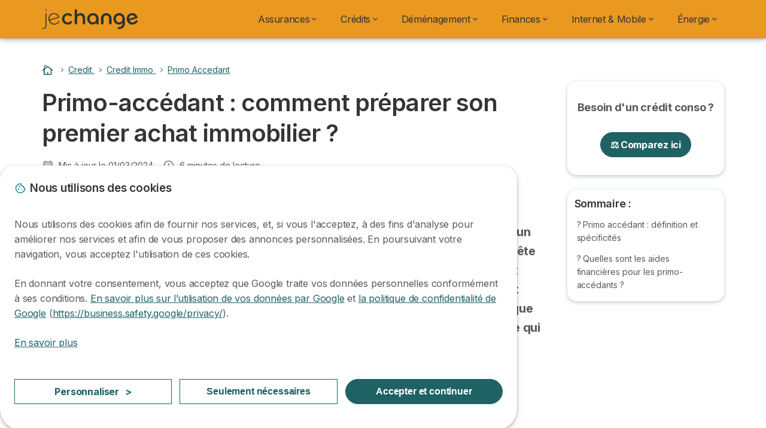

--- FILE ---
content_type: text/html; charset=UTF-8
request_url: https://www.jechange.fr/credit/credit-immo/primo-accedant
body_size: 21360
content:

<!DOCTYPE html>
<html lang="fr" dir="ltr" prefix="og: https://ogp.me/ns#">
  <head>
          <link rel="preconnect" href="https://fonts.gstatic.com" crossorigin>
      <link rel="preload" href="https://fonts.googleapis.com/css2?family=Inter:wght@400;600;700&display=swap" as="style" onload="this.onload=null;this.rel='stylesheet'">
    
    <meta charset="utf-8" />
<meta name="description" content="Le terme primo-accédant est utilisé pour toute personne, seule ou en couple n&#039;ayant pas été propriétaire d&#039;une résidence principale au cours des deux dernières années. Découvrez comment préparer son 1er achat immo" />
<link rel="canonical" href="https://www.jechange.fr/credit/credit-immo/primo-accedant" />
<meta name="author" content="custom_block_metatag" />
<meta property="og:site_name" content="JeChange" />
<meta property="og:type" content="article" />
<meta property="og:url" content="https://www.jechange.fr/credit/credit-immo/primo-accedant" />
<meta property="og:title" content="Primo-accédant : comment préparer son premier achat immobilier ?" />
<meta property="og:description" content="Le terme primo-accédant est utilisé pour toute personne, seule ou en couple n&#039;ayant pas été propriétaire d&#039;une résidence principale au cours des deux dernières années. Découvrez comment préparer son 1er achat immo" />
<meta property="og:image" content="https://www.jechange.fr/jechange.fr/files/2023-01/logo-jechange.png" />
<meta property="og:updated_time" content="2024-03-01T12:26:36+0100" />
<meta property="og:country_name" content="FR" />
<meta property="og:locale" content="fr_FR" />
<meta property="article:published_time" content="2016-09-27T05:39:32+0200" />
<meta property="article:modified_time" content="2024-03-01T12:26:36+0100" />
<script src="https://cdn.pagesense.io/js/selectra/99d5a828e34a41e78839e9d8c2addd67.js" async="async"></script>
<meta name="Generator" content="Drupal 10 (https://www.drupal.org)" />
<meta name="MobileOptimized" content="width" />
<meta name="HandheldFriendly" content="true" />
<meta name="viewport" content="width=device-width, initial-scale=1.0" />
<style>div#sliding-popup, div#sliding-popup .eu-cookie-withdraw-banner, .eu-cookie-withdraw-tab {background: #ffffff} div#sliding-popup.eu-cookie-withdraw-wrapper { background: transparent; } #sliding-popup h1, #sliding-popup h2, #sliding-popup h3, #sliding-popup p, #sliding-popup label, #sliding-popup div, .eu-cookie-compliance-more-button, .eu-cookie-compliance-secondary-button, .eu-cookie-withdraw-tab { color: #58595B;} .eu-cookie-withdraw-tab { border-color: #58595B;}</style>
<script type="application/ld+json">{
    "@context": "https://schema.org",
    "@graph": [
        {
            "@type": "Article",
            "@id": "https://www.jechange.fr/credit/credit-immo/primo-accedant",
            "headline": "Primo-accédant : comment préparer son premier achat immobilier ?",
            "description": "Le terme primo-accédant est utilisé pour toute personne, seule ou en couple n\u0027ayant pas été propriétaire d\u0027une résidence principale au cours des deux dernières années. Découvrez comment préparer son 1er achat immo",
            "datePublished": "2016-09-27T05:39:32+0200",
            "isAccessibleForFree": "True",
            "dateModified": "2024-03-01T12:26:36+0100",
            "author": {
                "@type": "Person",
                "@id": "https://www.jechange.fr/equipe/antoine-collin",
                "url": "https://www.jechange.fr/equipe/antoine-collin"
            },
            "publisher": {
                "@type": "Organization",
                "@id": "https://www.jechange.fr",
                "name": "JeChange",
                "url": "https://www.jechange.fr",
                "logo": {
                    "@type": "ImageObject",
                    "url": "https://www.jechange.fr/sites/jechange.fr/files/logo_jechange.svg"
                }
            },
            "mainEntityOfPage": "https://www.jechange.fr/credit/credit-immo/primo-accedant"
        }
    ]
}</script>
<script>var dc = document.cookie;if (dc.indexOf("cookie-agreed") !== -1) {var styles = "#sliding-popup {display: none;}", styleSheet = document.createElement("style");
  styleSheet.type = "text/css";styleSheet.innerText = styles;document.head.appendChild(styleSheet)};</script>
<script type="application/ld+json"> {   "@context": "https://schema.org",   "@type": "FAQPage",   "mainEntity": [     {       "@type": "Question",       "name": "⭐️ Primo-accédant : comment préparer son premier achat immobilier ?\n",       "acceptedAnswer": {         "@type": "Answer",         "text": "Premier achat immobilier ? Découvrez ci-après nos conseils en vue de faire de votre toute première acquisition une réussite, tout comme les pièges les plus fréquents à éviter.\n\n"       }     },     {       "@type": "Question",       "name": "⭐️ Quelles sont les conditions pour devenir primo-accédant ?\n",       "acceptedAnswer": {         "@type": "Answer",         "text": "Il est recommandé de ne pas se lancer dans l'aventure d'un achat immobilier sans avoir soigneusement délimité votre projet au préalable, et sans avoir une idée aussi exacte que possible de ce que vous souhaitez. Vous devez pouvoir répondre sans hésitation aux questions suivantes :\n\n"       }     },     {       "@type": "Question",       "name": "⭐️ Primo-accédant et sans apport : est-ce possible ?\n",       "acceptedAnswer": {         "@type": "Answer",         "text": "Dans la plupart des cas, un apport personnel des emprunteurs est demandé par les banques pour réaliser un prêt immobilier. Le montant demandé varie selon les organismes, en règle générale entre 5 et 10 % du montant de l'emprunt. Cependant, il arrive que l'on ne dispose pas d'une épargne suffisante ou que l'on souhaite la conserver pour d'autres projets."       }     },     {       "@type": "Question",       "name": "⭐️ Primo accédant : comment monter soigneusement son dossier ?\n",       "acceptedAnswer": {         "@type": "Answer",         "text": "Acheter un bien immobilier demande une grande implication des futurs propriétaires. Les étapes sont parfois longues et fastidieuses. Il est notamment nécessaire de bien préparer son dossier de crédit si vous êtes primo-accédant.\n\n"       }     },     {       "@type": "Question",       "name": " Quelles sont les aides financières pour les primo-accédants ?\n",       "acceptedAnswer": {         "@type": "Answer",         "text": "Un primo-accédant, par définition, est désavantagé par rapport aux autres acquéreurs qui peuvent, quant à eux, compter sur la revente de leur ancien logement pour financer le nouveau bien en tout ou en partie. Pour favoriser l'accès à la propriété des plus jeunes, et apporter le coup de pouce qui peut faire la différence, les autorités publiques ont mis en place un certain nombre de dispositifs d'aide ou de prêts subventionnés.\n\n"       }     }   ] } </script>
<link rel="icon" href="/sites/jechange.fr/files/favicon.ico" type="image/vnd.microsoft.icon" />

          <title>Primo-accédant : comment préparer son premier achat immobilier ?</title>
        <link rel="stylesheet" media="all" href="/sites/jechange.fr/files/css/css_AxMuze5LSzh7Lofrb8voPFfplZS4qM1yYilh4FbqpWg.css?delta=0&amp;language=fr&amp;theme=agrippa&amp;include=[base64]" />
<link rel="stylesheet" media="all" href="//cdnjs.cloudflare.com/ajax/libs/intl-tel-input/18.2.1/css/intlTelInput.css" defer />
<link rel="stylesheet" media="all" href="/sites/jechange.fr/files/css/css_LtKHZml1vgxir0Jk0sHZkqWXz9ySxxh3wwXOw_O7D50.css?delta=2&amp;language=fr&amp;theme=agrippa&amp;include=[base64]" />
<link rel="stylesheet" media="all" href="/sites/jechange.fr/files/css/css_XGYE0SOUciyrLypjvEHZtueW8jqg_aakicBeQepTg2k.css?delta=3&amp;language=fr&amp;theme=agrippa&amp;include=[base64]" />
<link rel="stylesheet" media="all" href="/sites/jechange.fr/files/css/css_wk2zypfiiCVTNp4CnpKCzg5XoHcmoNcmuyldS7WKZF0.css?delta=4&amp;language=fr&amp;theme=agrippa&amp;include=[base64]" />


    <script>
      // Function to hide elements before page it's loaded
      function elementReady(selector) {
        return new Promise((resolve, reject) => {
          let el = document.querySelector(selector);
          if (el) {resolve(el);}
          new MutationObserver((mutationRecords, observer) => {
            // Query for elements matching the specified selector
            Array.from(document.querySelectorAll(selector)).forEach((element) => {
              resolve(element);
              //Once we have resolved we don't need the observer anymore.
              observer.disconnect();
            });
          })
            .observe(document.documentElement, {
              childList: true,
              subtree: true
            });
        });
      }

      // Hide .call-block--closed before page it's loaded
      elementReady('.call-block--closed').then((someWidget)=>{someWidget.style.setProperty('display', 'none', 'important');});

    </script>

    <script type="application/json" data-drupal-selector="drupal-settings-json">{"path":{"baseUrl":"\/","pathPrefix":"","currentPath":"node\/16546","currentPathIsAdmin":false,"isFront":false,"currentLanguage":"fr"},"pluralDelimiter":"\u0003","suppressDeprecationErrors":true,"ajaxPageState":{"libraries":"[base64]","theme":"agrippa","theme_token":null},"ajaxTrustedUrl":[],"gtm":{"tagId":null,"settings":{"data_layer":"dataLayer","include_classes":false,"allowlist_classes":"","blocklist_classes":"","include_environment":false,"environment_id":"","environment_token":""},"tagIds":["GTM-KWBN9D7"]},"gtag":{"tagId":"","consentMode":false,"otherIds":[],"events":[],"additionalConfigInfo":[]},"model":{"new_layout":1,"country_list":["FR","ES","IT","PT","BE","DE","BR","MX","RA","CO","PE"]},"dino_configurable_display":{"colors":{"primary":"#1e6264","secondary":"#e99820","info":"#2b9ebf","warning":"#a55c0c","danger":"#d71a1f","success":"#0a8023","neutral":"#939597","variations":{"primary":{"pastel":"#8fb1b2","pastel_light":"#e9eff0","100":"#3ccbd4","150":"#37b9c1","200":"#32a9b0","250":"#2e9aa0","300":"#2a8c92","350":"#278085","400":"#247579","450":"#216b6e","500":"#1e6264","550":"#1b585a","600":"#184f51","650":"#154748","700":"#123f40","750":"#103839","800":"#0e3233"},"secondary":{"pastel":"#f4cc90","pastel_light":"#fdf5e9","100":"#ffff3f","150":"#ffff3a","200":"#ffff35","250":"#fff331","300":"#ffdd2d","350":"#ffc929","400":"#ffb726","450":"#ffa723","500":"#e99820","550":"#d1881c","600":"#bc7a19","650":"#a96d16","700":"#986213","750":"#885811","800":"#7a4f0f"},"info":{"pastel":"#95cfdf","pastel_light":"#eaf5f9","100":"#58ffff","150":"#50ffff","200":"#49ffff","250":"#43fbff","300":"#3de5ff","350":"#38d1fe","400":"#33bee7","450":"#2fadd2","500":"#2b9ebf","550":"#268eab","600":"#227f99","650":"#1e7289","700":"#1b667b","750":"#185b6e","800":"#155163"},"warning":{"pastel":"#d2ae86","pastel_light":"#f6efe7","100":"#ffc214","150":"#ffb113","200":"#ffa112","250":"#ff9311","300":"#ef8610","350":"#da7a0f","400":"#c76f0e","450":"#b5650d","500":"#a55c0c","550":"#94520a","600":"#854909","650":"#774108","700":"#6b3a07","750":"#603406","800":"#562e05"},"danger":{"pastel":"#eb8d8f","pastel_light":"#fbe8e9","100":"#ff323e","150":"#ff2e39","200":"#ff2a34","250":"#ff2730","300":"#ff242c","350":"#ff2128","400":"#ff1e25","450":"#ec1c22","500":"#d71a1f","550":"#c1171b","600":"#ad1418","650":"#9b1215","700":"#8b1012","750":"#7d0e10","800":"#700c0e"},"success":{"pastel":"#85c091","pastel_light":"#e7f2e9","100":"#12ff45","150":"#11f53f","200":"#10df3a","250":"#0fcb35","300":"#0eb931","350":"#0da92d","400":"#0c9a29","450":"#0b8c26","500":"#0a8023","550":"#09731f","600":"#08671b","650":"#075c18","700":"#065215","750":"#054912","800":"#044110"},"neutral":{"pastel":"#c9cacb","pastel_light":"#f4f4f5","100":"#ffffff","150":"#ffffff","200":"#ffffff","250":"#eaecf2","300":"#d5d7dc","350":"#c2c4c8","400":"#b1b3b6","450":"#a1a3a6","500":"#939597","550":"#848687","600":"#767879","650":"#6a6c6c","700":"#5f6161","750":"#555757","800":"#4c4e4e"}},"theme":{"primary":"#1e6264","primary-light":"#2e9aa0","primary-dark":"#103839","primary-pastel":"#8fb1b2","primary-pastel-light":"#e9eff0","secondary":"#e99820","secondary-light":"#fff331","secondary-dark":"#885811","secondary-pastel":"#f4cc90","secondary-pastel-light":"#fdf5e9","ternary":"#bc7a19","ternary-light":"#ffc929","ternary-dark":"#7a4f0f","ternary-pastel":"#f4cc90","ternary-pastel-light":"#fdf5e9","info":"#2b9ebf","info-light":"#43fbff","info-dark":"#185b6e","info-pastel":"#95cfdf","info-pastel-light":"#eaf5f9","warning":"#a55c0c","warning-light":"#ff9311","warning-dark":"#603406","warning-pastel":"#d2ae86","warning-pastel-light":"#f6efe7","danger":"#d71a1f","danger-light":"#ff2730","danger-dark":"#7d0e10","danger-pastel":"#eb8d8f","danger-pastel-light":"#fbe8e9","success":"#0a8023","success-light":"#0fcb35","success-dark":"#054912","success-pastel":"#85c091","success-pastel-light":"#e7f2e9","neutral":"#939597","neutral-light":"#eaecf2","neutral-dark":"#555757","neutral-pastel":"#c9cacb","neutral-pastel-light":"#f4f4f5","white":"#ffffff","black":"#000000"}}},"dinoElements":{"translations":{"easySubscriptionOnly":"Souscription facile uniquement"}},"webform":{"dialog":{"options":{"narrow":{"title":"Narrow","width":600},"normal":{"title":"Normal","width":800},"wide":{"title":"Wide","width":1000}},"entity_type":"node","entity_id":"16546"}},"eu_cookie_compliance":{"cookie_policy_version":"1.0.0","popup_enabled":true,"popup_agreed_enabled":false,"popup_hide_agreed":false,"popup_clicking_confirmation":false,"popup_scrolling_confirmation":false,"popup_html_info":"\u003Cdiv\n\trole=\u0022alertdialog\u0022 aria-labelledby=\u0022dialogTitle\u0022\n  aria-describedby=\u0022dialogDesc\u0022  class=\u0022eu-cookie-compliance-banner eu-cookie-compliance-banner-info eu-cookie-compliance-banner--categories\u0022\u003E\n\n\t\t\u003Cdiv class=\u0022eu-cookie-compliance-close\u0022\u003E\n\t\t\u003Cbutton class=\u0022btn-close btn-close--md\u0022 type=\u0022button\u0022 aria-label=\u0022Close\u0022\u003E\n\t\t\t\u003Csvg class=\u0022icon icon--neutral eu-cookie-compliance-close-icon\u0022 aria-hidden=\u0022true\u0022\u003E\n\t\t\t\t\u003Cuse xlink:href=\u0022\/themes\/custom\/agrippa\/img\/sprite.svg#icon-cross-rounded\u0022\u003E\u003C\/use\u003E\n\t\t\t\u003C\/svg\u003E\n\t\t\u003C\/button\u003E\n\t\u003C\/div\u003E\n\n\t\u003Cdiv class=\u0022popup-content info eu-cookie-compliance-content\u0022\u003E\n\n    \u003Cdiv class=\u0022eu-cookie-compliance-content__banner-wrapper\u0022\u003E\n      \u003Cdiv class=\u0022cookie-top\u0022\u003E\n            \u003Cdiv id=\u0022dialogTitle\u0022 class=\u0022eu-cookie-compliance-content__title\u0022\u003E\n        \u003Csvg class=\u0022icon icon--secondary icon--left\u0022 aria-hidden=\u0022true\u0022\u003E\n          \u003Cuse xlink:href=\u0022\/themes\/custom\/agrippa\/img\/sprite.svg#icon-cookie\u0022\u003E\u003C\/use\u003E\n        \u003C\/svg\u003E\n        \u003Cspan class=\u0022eu-cookie-title\u0022\u003ENous utilisons des cookies\u003C\/span\u003E\n      \u003C\/div\u003E\n\n                  \u003C\/div\u003E\n\n                \u003Cdiv class=\u0022modal__holder\u0022\u003E\n            \u003Cdiv class=\u0022modal__dialog\u0022\u003E\n              \u003Cdiv class=\u0022cookie-categories modal modal--md\u0022 id=\u0022manage-cookies-modal\u0022\u003E\n                \u003Cdiv class=\u0022modal__header\u0022 id=\u0022content-area\u0022\u003E\n\n                                                                          \u003Cdiv id=\u0022manage-cookies-description\u0022\u003E\n                      \u003Cp id=\u0022dialogDesc\u0022 class=\u0022manage-cookies-description__text\u0022\u003E \u003Cp\u003ENous utilisons des cookies afin de fournir nos services, et, si vous l\u0027acceptez, \u00e0 des fins d\u0027analyse pour am\u00e9liorer nos services et afin de vous proposer des annonces personnalis\u00e9es. En poursuivant votre navigation, vous acceptez l\u0027utilisation de ces cookies.\u003C\/p\u003E\u003Cp\u003EEn donnant votre consentement, vous acceptez que Google traite vos donn\u00e9es personnelles conform\u00e9ment \u00e0 ses conditions. \u003Ca href=\u0022https:\/\/policies.google.com\/technologies\/partner-sites?hl=fr\u0022\u003EEn savoir plus sur l\u2019utilisation de vos donn\u00e9es par Google\u003C\/a\u003E et \u003Ca href=\u0022https:\/\/business.safety.google\/privacy\/\u0022\u003Ela politique de confidentialit\u00e9 de Google\u003C\/a\u003E (\u003Ca href=\u0022https:\/\/business.safety.google\/privacy\/\u0022\u003Ehttps:\/\/business.safety.google\/privacy\/\u003C\/a\u003E).\u003C\/p\u003E \u003C\/p\u003E\n                                              \u003Cbutton type=\u0022button\u0022 class=\u0022find-more-button\u0022\u003EEn savoir plus\u003C\/button\u003E\n                                          \u003C\/div\u003E\n                                  \u003C\/div\u003E\n                \u003Cdiv id=\u0022eu-cookie-compliance-categories\u0022 class=\u0022eu-cookie-compliance-categories modal__body hidden\u0022\u003E\n                                      \u003Cdiv class=\u0022eu-cookie-compliance-category\u0022\u003E\n                      \u003Clabel for=\u0022cookie-category-technical\u0022 class=\u0022checkbox checkbox--disabled\u0022\u003E\n                        \u003Cinput class=\u0022checkbox__input\u0022 type=\u0022checkbox\u0022 name=\u0022\u0022 name=\u0022cookie-categories\u0022 id=\u0022cookie-category-technical\u0022 tabindex=\u0022-1\u0022 value=\u0022technical\u0022  checked   disabled \u003E\n\n                        \u003Cspan class=\u0022checkbox__shape\u0022  tabindex=\u0022-1\u0022 \u003E\u003C\/span\u003E\n                        \u003Cspan class=\u0022checkbox__label\u0022\u003E\n                          \u003Cstrong\u003E\n                            Cookies techniques\n                          \u003C\/strong\u003E\n                        \u003C\/span\u003E\n                      \u003C\/label\u003E\n                                              \u003Cdiv class=\u0022eu-cookie-compliance-category-description\u0022\u003EIls fournissent les fonctions n\u00e9cessaires \u00e0 la navigation sur le site web.\u003C\/div\u003E\n                                          \u003C\/div\u003E\n                                      \u003Cdiv class=\u0022eu-cookie-compliance-category\u0022\u003E\n                      \u003Clabel for=\u0022cookie-category-analytics\u0022 class=\u0022checkbox \u0022\u003E\n                        \u003Cinput class=\u0022checkbox__input\u0022 type=\u0022checkbox\u0022 name=\u0022\u0022 name=\u0022cookie-categories\u0022 id=\u0022cookie-category-analytics\u0022 tabindex=\u0022-1\u0022 value=\u0022analytics\u0022  \u003E\n\n                        \u003Cspan class=\u0022checkbox__shape\u0022 \u003E\u003C\/span\u003E\n                        \u003Cspan class=\u0022checkbox__label\u0022\u003E\n                          \u003Cstrong\u003E\n                            Cookies d\u0026#039;audience\n                          \u003C\/strong\u003E\n                        \u003C\/span\u003E\n                      \u003C\/label\u003E\n                                              \u003Cdiv class=\u0022eu-cookie-compliance-category-description\u0022\u003EIls nous permettent d\u0026#039;\u00e9tudier la mani\u00e8re dont les utilisateurs naviguent sur le site web. Nous ne collectons que des donn\u00e9es anonymis\u00e9es.\u003C\/div\u003E\n                                          \u003C\/div\u003E\n                                      \u003Cdiv class=\u0022eu-cookie-compliance-category\u0022\u003E\n                      \u003Clabel for=\u0022cookie-category-marketing\u0022 class=\u0022checkbox \u0022\u003E\n                        \u003Cinput class=\u0022checkbox__input\u0022 type=\u0022checkbox\u0022 name=\u0022\u0022 name=\u0022cookie-categories\u0022 id=\u0022cookie-category-marketing\u0022 tabindex=\u0022-1\u0022 value=\u0022marketing\u0022  \u003E\n\n                        \u003Cspan class=\u0022checkbox__shape\u0022 \u003E\u003C\/span\u003E\n                        \u003Cspan class=\u0022checkbox__label\u0022\u003E\n                          \u003Cstrong\u003E\n                            Cookies marketing\n                          \u003C\/strong\u003E\n                        \u003C\/span\u003E\n                      \u003C\/label\u003E\n                                              \u003Cdiv class=\u0022eu-cookie-compliance-category-description\u0022\u003EIls sont utilis\u00e9s pour des usages li\u00e9s au marketing et \u00e0 la publicit\u00e9.\u003C\/div\u003E\n                                          \u003C\/div\u003E\n                  \n                                      \u003Cbutton type=\u0022button\u0022 class=\u0022eu-cookie-compliance-save-preferences-button btn btn--sm btn btn--pill btn--md btn--secondary save-preferences\u0022 data-dismiss=\u0022modal\u0022\u003E\n                      Valider\n                    \u003C\/button\u003E\n                                  \u003C\/div\u003E\n                \u003Cdiv class=\u0022modal__footer\u0022\u003E\n                      \u003Cdiv id=\u0022popup-buttons\u0022 class=\u0022eu-cookie-compliance-buttons eu-cookie-compliance-has-categories\u0022\u003E\n                      \n                                              \u003Cbutton class=\u0022cookie-personalization btn btn--pill btn--md  btn--tertiary\u0022\u003EPersonnaliser \u003Cspan\u003E\u003E\u003C\/span\u003E\u003C\/button\u003E\n                      \n                                              \u003Cbutton type=\u0022button\u0022 class=\u0022eu-cookie-compliance-save-preferences-button btn btn--sm btn btn--pill btn--md  btn--tertiary\u0022 data-dismiss=\u0022modal\u0022\u003E\n                          Seulement n\u00e9cessaires\n                        \u003C\/button\u003E\n                      \n                                                                                          \u003Cbutton type=\u0022button\u0022 class=\u0022agree-button eu-cookie-compliance-default-button btn btn--pill btn--md btn--secondary\u0022\u003E\n                        Accepter et continuer\n                      \u003C\/button\u003E\n                                              \u003Cbutton type=\u0022button\u0022 class=\u0022eu-cookie-withdraw-button visually-hidden\u0022\u003ERetirer le consentement\u003C\/button\u003E\n                                          \u003C\/div\u003E\n                \u003C\/div\u003E\n              \u003C\/div\u003E\n            \u003C\/div\u003E\n          \u003C\/div\u003E\n        \n    \u003C\/div\u003E\n\n\n\t\u003C\/div\u003E\n\u003C\/div\u003E","use_mobile_message":false,"mobile_popup_html_info":"\u003Cdiv\n\trole=\u0022alertdialog\u0022 aria-labelledby=\u0022dialogTitle\u0022\n  aria-describedby=\u0022dialogDesc\u0022  class=\u0022eu-cookie-compliance-banner eu-cookie-compliance-banner-info eu-cookie-compliance-banner--categories\u0022\u003E\n\n\t\t\u003Cdiv class=\u0022eu-cookie-compliance-close\u0022\u003E\n\t\t\u003Cbutton class=\u0022btn-close btn-close--md\u0022 type=\u0022button\u0022 aria-label=\u0022Close\u0022\u003E\n\t\t\t\u003Csvg class=\u0022icon icon--neutral eu-cookie-compliance-close-icon\u0022 aria-hidden=\u0022true\u0022\u003E\n\t\t\t\t\u003Cuse xlink:href=\u0022\/themes\/custom\/agrippa\/img\/sprite.svg#icon-cross-rounded\u0022\u003E\u003C\/use\u003E\n\t\t\t\u003C\/svg\u003E\n\t\t\u003C\/button\u003E\n\t\u003C\/div\u003E\n\n\t\u003Cdiv class=\u0022popup-content info eu-cookie-compliance-content\u0022\u003E\n\n    \u003Cdiv class=\u0022eu-cookie-compliance-content__banner-wrapper\u0022\u003E\n      \u003Cdiv class=\u0022cookie-top\u0022\u003E\n            \u003Cdiv id=\u0022dialogTitle\u0022 class=\u0022eu-cookie-compliance-content__title\u0022\u003E\n        \u003Csvg class=\u0022icon icon--secondary icon--left\u0022 aria-hidden=\u0022true\u0022\u003E\n          \u003Cuse xlink:href=\u0022\/themes\/custom\/agrippa\/img\/sprite.svg#icon-cookie\u0022\u003E\u003C\/use\u003E\n        \u003C\/svg\u003E\n        \u003Cspan class=\u0022eu-cookie-title\u0022\u003E\u003C\/span\u003E\n      \u003C\/div\u003E\n\n                  \u003C\/div\u003E\n\n                \u003Cdiv class=\u0022modal__holder\u0022\u003E\n            \u003Cdiv class=\u0022modal__dialog\u0022\u003E\n              \u003Cdiv class=\u0022cookie-categories modal modal--md\u0022 id=\u0022manage-cookies-modal\u0022\u003E\n                \u003Cdiv class=\u0022modal__header\u0022 id=\u0022content-area\u0022\u003E\n\n                                                                          \u003Cdiv id=\u0022manage-cookies-description\u0022\u003E\n                      \u003Cp id=\u0022dialogDesc\u0022 class=\u0022manage-cookies-description__text\u0022\u003E \u003Cp\u003ENous utilisons des cookies afin de fournir nos services, et, si vous l\u0027acceptez, \u00e0 des fins d\u0027analyse pour am\u00e9liorer nos services et afin de vous proposer des annonces personnalis\u00e9es. En poursuivant votre navigation, vous acceptez l\u0027utilisation de ces cookies.\u003C\/p\u003E\u003Cp\u003EEn donnant votre consentement, vous acceptez que Google traite vos donn\u00e9es personnelles conform\u00e9ment \u00e0 ses conditions. \u003Ca href=\u0022https:\/\/policies.google.com\/technologies\/partner-sites?hl=fr\u0022\u003EEn savoir plus sur l\u2019utilisation de vos donn\u00e9es par Google\u003C\/a\u003E et \u003Ca href=\u0022https:\/\/business.safety.google\/privacy\/\u0022\u003Ela politique de confidentialit\u00e9 de Google\u003C\/a\u003E (\u003Ca href=\u0022https:\/\/business.safety.google\/privacy\/\u0022\u003Ehttps:\/\/business.safety.google\/privacy\/\u003C\/a\u003E).\u003C\/p\u003E \u003C\/p\u003E\n                                              \u003Cbutton type=\u0022button\u0022 class=\u0022find-more-button\u0022\u003EEn savoir plus\u003C\/button\u003E\n                                          \u003C\/div\u003E\n                                  \u003C\/div\u003E\n                \u003Cdiv id=\u0022eu-cookie-compliance-categories\u0022 class=\u0022eu-cookie-compliance-categories modal__body hidden\u0022\u003E\n                                      \u003Cdiv class=\u0022eu-cookie-compliance-category\u0022\u003E\n                      \u003Clabel for=\u0022cookie-category-technical\u0022 class=\u0022checkbox checkbox--disabled\u0022\u003E\n                        \u003Cinput class=\u0022checkbox__input\u0022 type=\u0022checkbox\u0022 name=\u0022\u0022 name=\u0022cookie-categories\u0022 id=\u0022cookie-category-technical\u0022 tabindex=\u0022-1\u0022 value=\u0022technical\u0022  checked   disabled \u003E\n\n                        \u003Cspan class=\u0022checkbox__shape\u0022  tabindex=\u0022-1\u0022 \u003E\u003C\/span\u003E\n                        \u003Cspan class=\u0022checkbox__label\u0022\u003E\n                          \u003Cstrong\u003E\n                            Cookies techniques\n                          \u003C\/strong\u003E\n                        \u003C\/span\u003E\n                      \u003C\/label\u003E\n                                              \u003Cdiv class=\u0022eu-cookie-compliance-category-description\u0022\u003EIls fournissent les fonctions n\u00e9cessaires \u00e0 la navigation sur le site web.\u003C\/div\u003E\n                                          \u003C\/div\u003E\n                                      \u003Cdiv class=\u0022eu-cookie-compliance-category\u0022\u003E\n                      \u003Clabel for=\u0022cookie-category-analytics\u0022 class=\u0022checkbox \u0022\u003E\n                        \u003Cinput class=\u0022checkbox__input\u0022 type=\u0022checkbox\u0022 name=\u0022\u0022 name=\u0022cookie-categories\u0022 id=\u0022cookie-category-analytics\u0022 tabindex=\u0022-1\u0022 value=\u0022analytics\u0022  \u003E\n\n                        \u003Cspan class=\u0022checkbox__shape\u0022 \u003E\u003C\/span\u003E\n                        \u003Cspan class=\u0022checkbox__label\u0022\u003E\n                          \u003Cstrong\u003E\n                            Cookies d\u0026#039;audience\n                          \u003C\/strong\u003E\n                        \u003C\/span\u003E\n                      \u003C\/label\u003E\n                                              \u003Cdiv class=\u0022eu-cookie-compliance-category-description\u0022\u003EIls nous permettent d\u0026#039;\u00e9tudier la mani\u00e8re dont les utilisateurs naviguent sur le site web. Nous ne collectons que des donn\u00e9es anonymis\u00e9es.\u003C\/div\u003E\n                                          \u003C\/div\u003E\n                                      \u003Cdiv class=\u0022eu-cookie-compliance-category\u0022\u003E\n                      \u003Clabel for=\u0022cookie-category-marketing\u0022 class=\u0022checkbox \u0022\u003E\n                        \u003Cinput class=\u0022checkbox__input\u0022 type=\u0022checkbox\u0022 name=\u0022\u0022 name=\u0022cookie-categories\u0022 id=\u0022cookie-category-marketing\u0022 tabindex=\u0022-1\u0022 value=\u0022marketing\u0022  \u003E\n\n                        \u003Cspan class=\u0022checkbox__shape\u0022 \u003E\u003C\/span\u003E\n                        \u003Cspan class=\u0022checkbox__label\u0022\u003E\n                          \u003Cstrong\u003E\n                            Cookies marketing\n                          \u003C\/strong\u003E\n                        \u003C\/span\u003E\n                      \u003C\/label\u003E\n                                              \u003Cdiv class=\u0022eu-cookie-compliance-category-description\u0022\u003EIls sont utilis\u00e9s pour des usages li\u00e9s au marketing et \u00e0 la publicit\u00e9.\u003C\/div\u003E\n                                          \u003C\/div\u003E\n                  \n                                      \u003Cbutton type=\u0022button\u0022 class=\u0022eu-cookie-compliance-save-preferences-button btn btn--sm btn btn--pill btn--md btn--secondary save-preferences\u0022 data-dismiss=\u0022modal\u0022\u003E\n                      Valider\n                    \u003C\/button\u003E\n                                  \u003C\/div\u003E\n                \u003Cdiv class=\u0022modal__footer\u0022\u003E\n                      \u003Cdiv id=\u0022popup-buttons\u0022 class=\u0022eu-cookie-compliance-buttons eu-cookie-compliance-has-categories\u0022\u003E\n                      \n                                              \u003Cbutton class=\u0022cookie-personalization btn btn--pill btn--md  btn--tertiary\u0022\u003EPersonnaliser \u003Cspan\u003E\u003E\u003C\/span\u003E\u003C\/button\u003E\n                      \n                                              \u003Cbutton type=\u0022button\u0022 class=\u0022eu-cookie-compliance-save-preferences-button btn btn--sm btn btn--pill btn--md  btn--tertiary\u0022 data-dismiss=\u0022modal\u0022\u003E\n                          Seulement n\u00e9cessaires\n                        \u003C\/button\u003E\n                      \n                                                                                          \u003Cbutton type=\u0022button\u0022 class=\u0022agree-button eu-cookie-compliance-default-button btn btn--pill btn--md btn--secondary\u0022\u003E\n                        Accepter et continuer\n                      \u003C\/button\u003E\n                                              \u003Cbutton type=\u0022button\u0022 class=\u0022eu-cookie-withdraw-button visually-hidden\u0022\u003ERetirer le consentement\u003C\/button\u003E\n                                          \u003C\/div\u003E\n                \u003C\/div\u003E\n              \u003C\/div\u003E\n            \u003C\/div\u003E\n          \u003C\/div\u003E\n        \n    \u003C\/div\u003E\n\n\n\t\u003C\/div\u003E\n\u003C\/div\u003E","mobile_breakpoint":768,"popup_html_agreed":false,"popup_use_bare_css":false,"popup_height":102,"popup_width":"100%","popup_delay":1000,"popup_link":"https:\/\/www.jechange.fr\/mentions-legales","popup_link_new_window":true,"popup_position":false,"fixed_top_position":false,"popup_language":"fr","store_consent":false,"better_support_for_screen_readers":false,"cookie_name":"","reload_page":false,"domain":"","domain_all_sites":false,"popup_eu_only":false,"popup_eu_only_js":false,"cookie_lifetime":390,"cookie_session":0,"set_cookie_session_zero_on_disagree":0,"disagree_do_not_show_popup":false,"method":"categories","automatic_cookies_removal":true,"allowed_cookies":"technical:selectraRgpdAutoAcceptCookies\r\nanalytics:_ga\r\nanalytics:_gid\r\nanalytics:_gcl_au","withdraw_markup":"\u003Cbutton type=\u0022button\u0022 class=\u0022eu-cookie-withdraw-tab\u0022\u003EParam\u00e8tres de confidentialit\u00e9\u003C\/button\u003E\n\u003Cdiv aria-labelledby=\u0022popup-text\u0022 class=\u0022eu-cookie-withdraw-banner\u0022\u003E\n  \u003Cdiv class=\u0022popup-content info eu-cookie-compliance-content\u0022\u003E\n    \u003Cdiv id=\u0022popup-text\u0022 class=\u0022eu-cookie-compliance-message\u0022 role=\u0022document\u0022\u003E\n      \u003Ch2\u003ENous utilisons des cookies sur ce site pour am\u00e9liorer votre exp\u00e9rience d\u0027utilisateur.\u003C\/h2\u003E\u003Cp\u003EVous avez consenti \u00e0 l\u0027ajout de cookies.\u003C\/p\u003E\n    \u003C\/div\u003E\n    \u003Cdiv id=\u0022popup-buttons\u0022 class=\u0022eu-cookie-compliance-buttons\u0022\u003E\n      \u003Cbutton type=\u0022button\u0022 class=\u0022eu-cookie-withdraw-button \u0022\u003ERetirer le consentement\u003C\/button\u003E\n    \u003C\/div\u003E\n  \u003C\/div\u003E\n\u003C\/div\u003E","withdraw_enabled":false,"reload_options":0,"reload_routes_list":"","withdraw_button_on_info_popup":false,"cookie_categories":["technical","analytics","marketing"],"cookie_categories_details":{"technical":{"uuid":"37631da1-5388-4798-b3bd-b5c2b72b4944","langcode":"fr","status":true,"dependencies":[],"id":"technical","label":"Cookies techniques","description":"Ils fournissent les fonctions n\u00e9cessaires \u00e0 la navigation sur le site web.","checkbox_default_state":"required","weight":-9},"analytics":{"uuid":"7a62cb57-e0bf-49af-ad49-6667641b0993","langcode":"fr","status":true,"dependencies":[],"id":"analytics","label":"Cookies d\u0027audience","description":"Ils nous permettent d\u0027\u00e9tudier la mani\u00e8re dont les utilisateurs naviguent sur le site web. Nous ne collectons que des donn\u00e9es anonymis\u00e9es.","checkbox_default_state":"unchecked","weight":-8},"marketing":{"uuid":"6e0a29f8-87d1-4ff1-8ea2-d27fe2c28441","langcode":"fr","status":true,"dependencies":[],"id":"marketing","label":"Cookies marketing","description":"Ils sont utilis\u00e9s pour des usages li\u00e9s au marketing et \u00e0 la publicit\u00e9.","checkbox_default_state":"unchecked","weight":-7}},"enable_save_preferences_button":true,"cookie_value_disagreed":"0","cookie_value_agreed_show_thank_you":"1","cookie_value_agreed":"2","containing_element":"body","settings_tab_enabled":false,"olivero_primary_button_classes":"","olivero_secondary_button_classes":"","close_button_action":"close_banner","open_by_default":true,"modules_allow_popup":true,"hide_the_banner":false,"geoip_match":true},"selectra_rgpd_v2":{"autoAcceptCookies":0},"themePath":"themes\/custom\/agrippa","activeThemePath":"themes\/custom\/agrippa","csp":{"nonce":"x1Yg1BenwkUUA0eHPrbV-g"},"user":{"uid":0,"permissionsHash":"d05de851695ab41ca37e3853512dd54cf64a9f4c5b294f57f9f304d096f94043"}}</script>
<script src="/sites/jechange.fr/files/js/js_zPvPx290IA3KeTyryep0dg8poBdk11sp2JxVt_vjOzk.js?scope=header&amp;delta=0&amp;language=fr&amp;theme=agrippa&amp;include=[base64]"></script>

    <meta name="viewport" content="width=device-width, initial-scale=1, shrink-to-fit=no">
  </head>
  <body >

        
    <noscript><iframe src="https://www.googletagmanager.com/ns.html?id=GTM-KWBN9D7"
                  height="0" width="0" style="display:none;visibility:hidden"></iframe></noscript>

      <div class="dialog-off-canvas-main-canvas" data-off-canvas-main-canvas>
    

 

<div id="page-wrapper">
    <div id="page" class="titles--left">
          <header class="menu" role="banner" aria-label="Entête du site">
        
      
  
  <div class="menu-bar ">
        <div class="menu-bar__holder new">
      <div id="block-sitebranding" class="new menu-logo__wrapper">
            <a href="/" rel="home" class="menu-logo" aria-label="Logo Selectra">
        <img src="/sites/jechange.fr/files/logo_jechange.svg" alt="Selectra" class="menu-logo__img"/>
      </a>
        
  </div>




  <button class="menu-btn new" type="button" aria-label="Open menu">
    <span class="menu-btn__closed">
      <svg class="u-display--xl-none" width="24" height="24" viewBox="0 0 24 24" fill="none" xmlns="http://www.w3.org/2000/svg">
        <mask id="mask0_5251_30318" style="mask-type:alpha" maskUnits="userSpaceOnUse" x="0" y="0" width="24" height="24">
          <rect width="24" height="24" fill="#D9D9D9"/>
        </mask>
        <g mask="url(#mask0_5251_30318)">
          <path d="M4 18C3.71667 18 3.47917 17.9042 3.2875 17.7125C3.09583 17.5208 3 17.2833 3 17C3 16.7167 3.09583 16.4792 3.2875 16.2875C3.47917 16.0958 3.71667 16 4 16H20C20.2833 16 20.5208 16.0958 20.7125 16.2875C20.9042 16.4792 21 16.7167 21 17C21 17.2833 20.9042 17.5208 20.7125 17.7125C20.5208 17.9042 20.2833 18 20 18H4ZM4 13C3.71667 13 3.47917 12.9042 3.2875 12.7125C3.09583 12.5208 3 12.2833 3 12C3 11.7167 3.09583 11.4792 3.2875 11.2875C3.47917 11.0958 3.71667 11 4 11H20C20.2833 11 20.5208 11.0958 20.7125 11.2875C20.9042 11.4792 21 11.7167 21 12C21 12.2833 20.9042 12.5208 20.7125 12.7125C20.5208 12.9042 20.2833 13 20 13H4ZM4 8C3.71667 8 3.47917 7.90417 3.2875 7.7125C3.09583 7.52083 3 7.28333 3 7C3 6.71667 3.09583 6.47917 3.2875 6.2875C3.47917 6.09583 3.71667 6 4 6H20C20.2833 6 20.5208 6.09583 20.7125 6.2875C20.9042 6.47917 21 6.71667 21 7C21 7.28333 20.9042 7.52083 20.7125 7.7125C20.5208 7.90417 20.2833 8 20 8H4Z" fill="white"/>
        </g>
      </svg>
    </span>
    <span class="menu-btn__open">
      <svg class="icon icon--20 menu-btn__icon" aria-hidden="true">
        <use xlink:href="/themes/custom/agrippa/img/sprite.svg#icon-cross"></use>
      </svg>
    </span>
  </button>

  <nav class="menu-content">
    
            <div class="menu-category">
                              <a href="/assurance" class="menu-label menu-label__sub--link">Assurances<svg class="icon icon--12 menu-label__trigger" aria-hidden="true">
                <use xlink:href="/themes/custom/agrippa/img/sprite.svg#icon-chevron-right"></use>
              </svg>
            </a>
                  
                                    <div class="menu-sub-category menu-sub-category--2-cols">
                          <ul class="menu-list">
                <li class="menu-list__label">Les assurances</li>
                                                                      <li class="menu-list__item">
                      <a class="menu-list__link" href="/assurance/habitation">Assurance habitation</a>
                    </li>
                                      <li class="menu-list__item">
                      <a class="menu-list__link" href="/assurance/auto">Assurance auto</a>
                    </li>
                                      <li class="menu-list__item">
                      <a class="menu-list__link" href="/assurance/mutuelle-sante">Assurance santé</a>
                    </li>
                                      <li class="menu-list__item">
                      <a class="menu-list__link" href="/assurance/emprunteur">Assurance emprunteur</a>
                    </li>
                                      <li class="menu-list__item">
                      <a class="menu-list__link" href="/assurance/animaux">Assurance animaux</a>
                    </li>
                                                </ul>
                          <ul class="menu-list">
                <li class="menu-list__label">Tout sur l&#039;assurance</li>
                                                                      <li class="menu-list__item">
                      <a class="menu-list__link" href="/assurance/assureurs">Liste des compagnies d&#039;assurance</a>
                    </li>
                                      <li class="menu-list__item">
                      <a class="menu-list__link" href="/assurance/faq">Foire aux questions</a>
                    </li>
                                                </ul>
            
                                      <div class="menu-help">
                <svg class="icon icon--24" aria-hidden="true">
                  <use xlink:href="/themes/custom/agrippa/img/sprite.svg#icon-circle-info-filled"></use>
                </svg>
                <p class="menu-help__title">Comparez les offres d&#039;assurance avec le courtier Selectra</p>
                <svg class="icon icon--24" aria-hidden="true">
                  <use xlink:href="/themes/custom/agrippa/img/sprite.svg#icon-circle-info-filled"></use>
                </svg>
                <a class="menu-help__phone u-anim--shake" href="tel:+33186265049">01 86 26 50 49</a>
                <p class="menu-help__info">Facile, gratuit et sans engagement</p>
              </div>
                      </div>
              </div>
          <div class="menu-category">
                              <a href="/credit" class="menu-label menu-label__sub--link">Crédits<svg class="icon icon--12 menu-label__trigger" aria-hidden="true">
                <use xlink:href="/themes/custom/agrippa/img/sprite.svg#icon-chevron-right"></use>
              </svg>
            </a>
                  
                                    <div class="menu-sub-category menu-sub-category--2-cols">
                          <ul class="menu-list">
                <li class="menu-list__label">Les offres de crédit</li>
                                                                      <li class="menu-list__item">
                      <a class="menu-list__link" href="/credit/credit-auto">Crédit auto</a>
                    </li>
                                      <li class="menu-list__item">
                      <a class="menu-list__link" href="/credit/credit-conso">Crédit conso</a>
                    </li>
                                      <li class="menu-list__item">
                      <a class="menu-list__link" href="/credit/credit-immo">Crédit immo</a>
                    </li>
                                      <li class="menu-list__item">
                      <a class="menu-list__link" href="/credit/moto">Crédit moto</a>
                    </li>
                                      <li class="menu-list__item">
                      <a class="menu-list__link" href="/credit/renouvelable">Crédit renouvelable</a>
                    </li>
                                      <li class="menu-list__item">
                      <a class="menu-list__link" href="/credit/rachat-credit">Rachat de crédit</a>
                    </li>
                                      <li class="menu-list__item">
                      <a class="menu-list__link" href="/credit/vente-a-remere">Vente à réméré</a>
                    </li>
                                                </ul>
                          <ul class="menu-list">
                <li class="menu-list__label">Tout sur le crédit</li>
                                                                      <li class="menu-list__item">
                      <a class="menu-list__link" href="/credit/rachat-credit/comparateur">Comparateur de rachat de crédit</a>
                    </li>
                                      <li class="menu-list__item">
                      <a class="menu-list__link" href="/credit/organismes">Organismes de crédit</a>
                    </li>
                                                </ul>
            
                                  </div>
              </div>
          <div class="menu-category">
                              <a href="/demenagement" class="menu-label menu-label__sub--link">Déménagement<svg class="icon icon--12 menu-label__trigger" aria-hidden="true">
                <use xlink:href="/themes/custom/agrippa/img/sprite.svg#icon-chevron-right"></use>
              </svg>
            </a>
                  
                                    <div class="menu-sub-category menu-sub-category--2-cols">
                          <ul class="menu-list">
                <li class="menu-list__label">Nos services</li>
                                                                      <li class="menu-list__item">
                      <a class="menu-list__link" href="/services/demenagement/guides/changement-adresse-50763">Changement d&#039;adresse</a>
                    </li>
                                      <li class="menu-list__item">
                      <a class="menu-list__link" href="/services/demenagement/guides/resiliation-contrats-50876">Résiliation de contrat</a>
                    </li>
                                      <li class="menu-list__item">
                      <a class="menu-list__link" href="/services/demenagement/guides/demenagement-etat-des-lieux-4468">État des lieux</a>
                    </li>
                                                </ul>
                          <ul class="menu-list">
                <li class="menu-list__label">Tout sur le déménagement</li>
                                                                      <li class="menu-list__item">
                      <a class="menu-list__link" href="/services/demenagement/guides">Les guides déménagement</a>
                    </li>
                                                </ul>
            
                                  </div>
              </div>
          <div class="menu-category">
                              <a href="/banques" class="menu-label menu-label__sub--link">Finances<svg class="icon icon--12 menu-label__trigger" aria-hidden="true">
                <use xlink:href="/themes/custom/agrippa/img/sprite.svg#icon-chevron-right"></use>
              </svg>
            </a>
                  
                                    <div class="menu-sub-category menu-sub-category--2-cols">
                          <ul class="menu-list">
                <li class="menu-list__label">Les offres bancaires</li>
                                                                      <li class="menu-list__item">
                      <a class="menu-list__link" href="/banques/compte-bancaire">Comptes bancaires</a>
                    </li>
                                      <li class="menu-list__item">
                      <a class="menu-list__link" href="/banques/carte-bancaire">Cartes bancaires</a>
                    </li>
                                      <li class="menu-list__item">
                      <a class="menu-list__link" href="/banques/assurance-vie">Assurance vie</a>
                    </li>
                                      <li class="menu-list__item">
                      <a class="menu-list__link" href="/banques/livret-bancaire">Livrets d&#039;épargne</a>
                    </li>
                                                </ul>
                          <ul class="menu-list">
                <li class="menu-list__label">Tout sur la finance</li>
                                                                      <li class="menu-list__item">
                      <a class="menu-list__link" href="/banques/frais-bancaires">Les frais bancaires</a>
                    </li>
                                      <li class="menu-list__item">
                      <a class="menu-list__link" href="/banques">Liste des banques</a>
                    </li>
                                                </ul>
            
                                  </div>
              </div>
          <div class="menu-category">
                              <a href="/telecom" class="menu-label menu-label__sub--link">Internet &amp; Mobile<svg class="icon icon--12 menu-label__trigger" aria-hidden="true">
                <use xlink:href="/themes/custom/agrippa/img/sprite.svg#icon-chevron-right"></use>
              </svg>
            </a>
                  
                                    <div class="menu-sub-category menu-sub-category--3-cols">
                          <ul class="menu-list">
                <li class="menu-list__label">Opérateurs &amp; Offres</li>
                                                                      <li class="menu-list__item">
                      <a class="menu-list__link" href="/telecom/free">Free</a>
                    </li>
                                      <li class="menu-list__item">
                      <a class="menu-list__link" href="/telecom/orange">Orange</a>
                    </li>
                                      <li class="menu-list__item">
                      <a class="menu-list__link" href="/telecom/sfr">SFR</a>
                    </li>
                                      <li class="menu-list__item">
                      <a class="menu-list__link" href="/telecom/bouygues">Bouygues</a>
                    </li>
                                      <li class="menu-list__item">
                      <a class="menu-list__link" href="/telecom/sosh">Sosh</a>
                    </li>
                                      <li class="menu-list__item">
                      <a class="menu-list__link" href="/telecom/red">RED by SFR</a>
                    </li>
                                      <li class="menu-list__item">
                      <a class="menu-list__link" href="/telecom/mobile/mvno">MVNO</a>
                    </li>
                                      <li class="menu-list__item">
                      <a class="menu-list__link" href="/telecom/mobile/quel-operateur-chez-moi">Quel opérateur mobile chez moi ?</a>
                    </li>
                                      <li class="menu-list__item">
                      <a class="menu-list__link" href="/telecom/internet/operateur-fibre">Quel opérateur fibre chez moi ?</a>
                    </li>
                                                </ul>
                          <ul class="menu-list">
                <li class="menu-list__label">Comparatifs Internet &amp; Mobile</li>
                                                                      <li class="menu-list__item">
                      <a class="menu-list__link" href="/telecom/mobile">Comparatif forfaits mobiles</a>
                    </li>
                                      <li class="menu-list__item">
                      <a class="menu-list__link" href="/telecom/mobile/forfait-international">Comparatif forfaits internationaux</a>
                    </li>
                                      <li class="menu-list__item">
                      <a class="menu-list__link" href="/telecom/mobile/carte-sim-prepayee">Comparatif carte prépayée</a>
                    </li>
                                      <li class="menu-list__item">
                      <a class="menu-list__link" href="/telecom/mobile/meilleur-operateur">Meilleur opérateur mobile en 2025</a>
                    </li>
                                      <li class="menu-list__item">
                      <a class="menu-list__link" href="/telecom/internet/comparatif">Comparatif box Internet</a>
                    </li>
                                      <li class="menu-list__item">
                      <a class="menu-list__link" href="/telecom/internet/internet-seul">Comparatif Internet sans TV</a>
                    </li>
                                      <li class="menu-list__item">
                      <a class="menu-list__link" href="/telecom/internet/fibre-pas-chere">Comparatif fibre pas chère</a>
                    </li>
                                      <li class="menu-list__item">
                      <a class="menu-list__link" href="/telecom/internet/comparatif-box-5g">Comparatif box 5G</a>
                    </li>
                                      <li class="menu-list__item">
                      <a class="menu-list__link" href="/telecom/internet/meilleur-fournisseur">Meilleur opérateur box en 2025</a>
                    </li>
                                                </ul>
                          <ul class="menu-list">
                <li class="menu-list__label">Vos démarches télécom</li>
                                                                      <li class="menu-list__item">
                      <a class="menu-list__link" href="/telecom/internet/changer-fournisseur">Changer d&#039;opérateur Internet</a>
                    </li>
                                      <li class="menu-list__item">
                      <a class="menu-list__link" href="/telecom/mobile/changer-operateur">Changer d&#039;opérateur mobile</a>
                    </li>
                                      <li class="menu-list__item">
                      <a class="menu-list__link" href="/telecom/internet">Tester mon éligibilité</a>
                    </li>
                                      <li class="menu-list__item">
                      <a class="menu-list__link" href="/telecom/internet/test-debit">Test de débit</a>
                    </li>
                                      <li class="menu-list__item">
                      <a class="menu-list__link" href="/telecom/internet/raccordement-fibre">Installer la fibre</a>
                    </li>
                                      <li class="menu-list__item">
                      <a class="menu-list__link" href="/telecom/mobile/estimer-consommation-internet">Estimer sa conso Internet mobile</a>
                    </li>
                                      <li class="menu-list__item">
                      <a class="menu-list__link" href="/telecom/mobile/code-pin-puk">Trouver son code PIN/PUK</a>
                    </li>
                                      <li class="menu-list__item">
                      <a class="menu-list__link" href="/telecom/mobile/code-rio">Trouver son code RIO</a>
                    </li>
                                      <li class="menu-list__item">
                      <a class="menu-list__link" href="/telecom/internet/panne">Signaler une panne</a>
                    </li>
                                                </ul>
            
                                      <div class="menu-help">
                <svg class="icon icon--24" aria-hidden="true">
                  <use xlink:href="/themes/custom/agrippa/img/sprite.svg#icon-circle-info-filled"></use>
                </svg>
                <p class="menu-help__title">Trouvez l&#039;offre internet ou mobile qui vous convient</p>
                <svg class="icon icon--24" aria-hidden="true">
                  <use xlink:href="/themes/custom/agrippa/img/sprite.svg#icon-circle-info-filled"></use>
                </svg>
                <a class="menu-help__phone u-anim--shake" href="tel:+33186265394">01 86 26 53 94</a>
                <p class="menu-help__info"></p>
              </div>
                      </div>
              </div>
          <div class="menu-category">
                              <a href="/energie" class="menu-label menu-label__sub--link">Énergie<svg class="icon icon--12 menu-label__trigger" aria-hidden="true">
                <use xlink:href="/themes/custom/agrippa/img/sprite.svg#icon-chevron-right"></use>
              </svg>
            </a>
                  
                                    <div class="menu-sub-category menu-sub-category--3-cols">
                          <ul class="menu-list">
                <li class="menu-list__label">Les indispensables</li>
                                                                      <li class="menu-list__item">
                      <a class="menu-list__link" href="/energie">Comparateur Electricité et Gaz</a>
                    </li>
                                      <li class="menu-list__item">
                      <a class="menu-list__link" href="/energie/electricite/moins-cher">Fournisseur d&#039;électricité le moins cher</a>
                    </li>
                                      <li class="menu-list__item">
                      <a class="menu-list__link" href="/energie/electricite">Liste des fournisseurs d&#039;électricité</a>
                    </li>
                                      <li class="menu-list__item">
                      <a class="menu-list__link" href="/energie/gaz">Liste des fournisseurs de gaz</a>
                    </li>
                                      <li class="menu-list__item">
                      <a class="menu-list__link" href="/energie/gaz/meilleur">Meilleur fournisseur de gaz</a>
                    </li>
                                      <li class="menu-list__item">
                      <a class="menu-list__link" href="/energie/electricite/prix">Prix de l&#039;électricité en France</a>
                    </li>
                                      <li class="menu-list__item">
                      <a class="menu-list__link" href="/energie/gaz/prix">Prix du gaz en France</a>
                    </li>
                                                </ul>
                          <ul class="menu-list">
                <li class="menu-list__label">Les offres des fournisseurs</li>
                                                                      <li class="menu-list__item">
                      <a class="menu-list__link" href="/energie/edf/tarifs">Tarifs EDF</a>
                    </li>
                                      <li class="menu-list__item">
                      <a class="menu-list__link" href="/energie/engie/tarifs">Tarifs Engie</a>
                    </li>
                                      <li class="menu-list__item">
                      <a class="menu-list__link" href="/energie/eni/tarifs">Tarifs Eni</a>
                    </li>
                                      <li class="menu-list__item">
                      <a class="menu-list__link" href="/energie/mint-energie">Tarifs Mint Energie</a>
                    </li>
                                      <li class="menu-list__item">
                      <a class="menu-list__link" href="/energie/totalenergies/tarifs">Tarifs TotalEnergies</a>
                    </li>
                                      <li class="menu-list__item">
                      <a class="menu-list__link" href="/energie/vattenfall/tarifs">Tarifs Vattenfall</a>
                    </li>
                                                </ul>
                          <ul class="menu-list">
                <li class="menu-list__label">Vos démarches</li>
                                                                      <li class="menu-list__item">
                      <a class="menu-list__link" href="/energie/engie/tarifs/gaz-tarif-reglemente">Fin du tarif réglementé du gaz</a>
                    </li>
                                      <li class="menu-list__item">
                      <a class="menu-list__link" href="/energie/gaz/changer">Changer de fournisseur de gaz</a>
                    </li>
                                      <li class="menu-list__item">
                      <a class="menu-list__link" href="/energie/electricite/changer">Changer de fournisseur d&#039;électricité</a>
                    </li>
                                      <li class="menu-list__item">
                      <a class="menu-list__link" href="/energie/demenagement/electricite/ouverture-compteur">Ouverture du compteur électricité</a>
                    </li>
                                                </ul>
            
                                      <div class="menu-help">
                <svg class="icon icon--24" aria-hidden="true">
                  <use xlink:href="/themes/custom/agrippa/img/sprite.svg#icon-circle-info-filled"></use>
                </svg>
                <p class="menu-help__title">Pour payer moins cher, changez de fournisseur !</p>
                <svg class="icon icon--24" aria-hidden="true">
                  <use xlink:href="/themes/custom/agrippa/img/sprite.svg#icon-circle-info-filled"></use>
                </svg>
                <a class="menu-help__phone u-anim--shake" href="tel:+33186265269">01 86 26 52 69</a>
                <p class="menu-help__info">Un conseiller est disponible</p>
              </div>
                      </div>
              </div>
      

      
    
</nav>


    </div>
  </div>

    <header id="ac-menu">
    <div class="ac-menu">
            
            <a class="ac-menu__btn-to-top" href="#ac-menu" role="button" title="To-top" data-scroll="43">
        <svg class="icon icon--16 icon--white">
          <use xlink:href="/themes/custom/agrippa/img/sprite.svg#icon-arrow-up"></use>
        </svg>
      </a>
    </div>
  </header>

      </header>
    
    
        
                                
    <div class="container">
      <div class="row">
              <main class="main col-lg-9 col-xs-12 ">
                                                                      <div>
    
<div id="block-breadcrumbs">
  
    
          
  <nav class=" breadcrumb--wrapper" id="breadcrumb--wrapper" aria-label="breadcrumb" >
    <ol class="breadcrumb classic" itemscope itemtype="http://schema.org/BreadcrumbList">

        
            
                                    <li class="breadcrumb__item breadcrumb__home-item" itemscope itemprop="itemListElement" itemtype="http://schema.org/ListItem">
                        <a class="breadcrumb__home" href="/" title="Accueil" aria-label="Accueil" itemprop="item">
                                                        <svg class="icon icon--20 icon--secondary" aria-hidden="true">
                              <use xlink:href="/themes/custom/agrippa/img/sprite.svg#icon-cottage"></use>
                            </svg>
                            <span class="u-sr-only" itemprop="name">Accueil</span>
                        </a>
                        <meta itemprop="position" content="1">
                    </li>

                
            
                
                <li class="breadcrumb__item" itemscope itemprop="itemListElement" itemtype="http://schema.org/ListItem">
                  <span class="u-sr-only">&hellip;</span>
                  <a href="/credit" itemprop="item">
                      <span itemprop="name">Credit</span>
                  </a>
                  <meta itemprop="position" content="2">
                </li>

                
            
                
                <li class="breadcrumb__item" itemscope itemprop="itemListElement" itemtype="http://schema.org/ListItem">
                  <span class="u-sr-only">&hellip;</span>
                  <a href="/credit/credit-immo" itemprop="item">
                      <span itemprop="name">Credit Immo</span>
                  </a>
                  <meta itemprop="position" content="3">
                </li>

                
            
                
                <li class="breadcrumb__item" itemscope itemprop="itemListElement" itemtype="http://schema.org/ListItem">
                  <span class="u-sr-only">&hellip;</span>
                  <a href="" itemprop="item">
                      <span itemprop="name">Primo Accedant</span>
                  </a>
                  <meta itemprop="position" content="4">
                </li>

                
            
        
    </ol>
  </nav>

  </div>

  </div>

            <div>
    <div data-drupal-messages-fallback class="hidden"></div>
<div id="block-contenudelapageprincipale">
  
    
        
  

  <article  class="article" >


      
  <h1 class="article__title">
Primo-accédant : comment préparer son premier achat immobilier ?</h1>

    
          

              
      <div class="published-date__reading-time">
      <div class="published-date">
        

<svg class="icon icon--16" aria-hidden='true'>
      <use xlink:href="/themes/custom/agrippa/img/sprite.svg#icon-calendar-rounded"></use>
  </svg>

        Mis à jour le 

        <time class="published-date__date">
                                01/03/2024
          
        </time>
      </div>

              <div class="reading-time">
          

<svg class="icon icon--16" aria-hidden='true'>
      <use xlink:href="/themes/custom/agrippa/img/sprite.svg#icon-schedule"></use>
  </svg>

          <span id="readingTime"> </span> minutes de lecture
        </div>
      
    </div>
  


  
    

        
      
  
    
    
      <article class="article">
    
</article>

  
  


    <p class="intro">Premier achat immobilier ? Découvrez ci-après nos conseils en vue de faire de votre toute première acquisition une réussite, tout comme les pièges les plus fréquents à éviter. <strong>L'accession à la propriété représente un idéal </strong>pour de nombreux Français, et un réflexe solidement ancré depuis des générations. Posséder le toit au-dessus de sa tête procure en effet un important sentiment de sécurité, et évite d'être perpétuellement redevable d'un loyer. Attention toutefois à ne pas se précipiter.&nbsp;<strong>Mal préparé, l'achat immobilier d'une vie peut s'avérer la source de nombreuses déconvenues</strong>&nbsp;! En tant que primo-accédant, vous pouvez notamment bénéficier de nombreux dispositifs d'aide qui feront toute la différence pour votre plan de financement. Découvrez ci-dessous l'ensemble des conseils d'usage à respecter pour faire de votre toute première acquisition une réussite.</p>  
  
  

  

    <div class="u-display--none u-display--lg-block">
    <div id="summary" class="summary-module__wrapper summary-desktop">

      <div id="summary__holder"></div>
      <nav class="card card--aside summary summary-module card--aside__lg--up summary__add_limit " data-toggle="hook" itemscope itemtype="https://schema.org/ListItem">

                  <p class="card__title">Sommaire :</p>
        
        <div class="list-summary">
                                  <p class="list-summary__item" data-tag="h2">
              <a class="list-summary__link summary--item" data-tag="h2" href="#definition">? Primo accédant : définition et spécificités</a>
            </p>
                                  <p class="list-summary__item" data-tag="h2">
              <a class="list-summary__link summary--item" data-tag="h2" href="#aides">? Quelles sont les aides financières pour les primo-accédants ?</a>
            </p>
                  </div>

      </nav>

            
    </div>
  </div>


    <div class="u-display--lg-none">

    <nav id="summary" class="collapse card card--aside summary summary-module card--aside__lg--up summary__add_limit  summary-mobile" data-toggle="hook" itemscope itemtype="https://schema.org/ListItem">

      <div class="collapse__header">
        Sommaire :      </div>


      <div class="collapse__content">
        <div class="list-summary">
                                  <p class="list-summary__item" data-tag="h2">
              <a class="list-summary__link summary--item" data-tag="h2" href="#definition">? Primo accédant : définition et spécificités</a>
            </p>
                                  <p class="list-summary__item" data-tag="h2">
              <a class="list-summary__link summary--item" data-tag="h2" href="#aides">? Quelles sont les aides financières pour les primo-accédants ?</a>
            </p>
                  </div>
      </div>

    </nav>
  </div>

<h2 id="definition">? Primo accédant : définition et spécificités</h2><p>Dans le jargon du marché de l'immobilier,&nbsp;<strong>un «&nbsp;primo-accédant&nbsp;» est un particulier qui achète son premier bien immobilier</strong>, et qui accède ainsi à la propriété pour la première fois. Le stéréotype du jeune couple débutant dans la vie n'est pas usurpé.</p><p>Une enquête CSA publiée en avril 2015 rappelle ainsi que le primo-accédant est relativement jeune (47&nbsp;% se situent dans la classe d'âge de 25-34 ans). Huit primo-accédants sur dix achètent en couple, et plus de la moitié ont au moins un enfant (58&nbsp;%) et se fixent sur un bien immobilier individuel, type maison de ville ou pavillon (63&nbsp;%).</p><p>Dans le détail, pourtant,&nbsp;<strong>un primo-accédant n'est pas toujours un néophyte de l'immobilier</strong>. Rentrent également dans le cadre de la définition les particuliers anciennement propriétaires de leur résidence principale, mais qui ne le sont plus depuis au moins deux ans à la date de leur nouvelle acquisition.</p><p>Paradoxalement, même&nbsp;<strong>certains propriétaires ou multi-propriétaires peuvent tout à fait être considérés comme des primo-accédants</strong>&nbsp;aux yeux de la loi, par exemple pour bénéficier d'un prêt à taux zéro. Comme le note Jérôme Krausz, expert Banque &amp; Crédit chez jechange, «&nbsp;ce sera le cas si vous possédez déjà une résidence secondaire, plusieurs biens locatifs mais pas votre résidence principale&nbsp;!&nbsp;»</p><h3 id="quelles-sont-les-conditions-pour-devenir-primo-accedant">Quelles sont les conditions pour devenir primo-accédant ?</h3><p>Il est recommandé de ne pas se lancer dans l'aventure d'un achat immobilier&nbsp;<strong>sans avoir soigneusement délimité votre projet au préalable</strong>, et sans avoir une idée aussi exacte que possible de ce que vous souhaitez. Vous devez pouvoir répondre sans hésitation aux questions suivantes&nbsp;:</p><ol class="list--numbered"><li><strong>Avez-vous les moyens d'acheter&nbsp;? </strong>La diversité des prix sur le marché immobilier permet bien sûr à la plupart des acquéreurs de trouver un bien dans leur budget, mais pas nécessairement le bien dont ils auraient besoin. Une famille qui n'a pas les moyens d'acheter plus qu'un petit appartement, par exemple, sera sans doute plus inspirée de rester dans sa maison en location pour le moment.</li><li><strong>Quel est votre horizon d'investissement&nbsp;? </strong>En général, il est recommandé de préférer l'achat à la location uniquement si vous pouvez rester au moins cinq ans dans votre nouveau logement. Toutefois cette estimation peut varier fortement selon les régions, et votre horizon devra être d'autant plus éloigné que les prix sont élevés à l'achat et la location bon marché.</li><li><strong>De quelle surface avez-vous besoin&nbsp;? </strong>N'oubliez pas, comme expliqué ci-dessus, de vous projeter sur le long terme, et de prévoir par exemple une chambre supplémentaire si vous souhaitez avoir un enfant de plus ou, pourquoi pas, travailler un jour depuis votre domicile.</li></ol><h3 id="primo-accedant-et-sans-apport-est-ce-possible">Primo-accédant et sans apport : est-ce possible ?</h3><p>Dans la plupart des cas, les banques demandes systématiquement un <a href="https://www.jechange.fr/credit/credit-immo/apport-achat-immobilier">apport pour un prêt immobilier</a>. Le montant demandé varie selon les organismes, en règle générale entre 5 et 10 % du montant de l'emprunt. Cependant, il arrive que l'on ne dispose pas d'une épargne suffisante ou que l'on souhaite la conserver pour d'autres projets.</p><p>Alors, être primo-accédant sans apport, est-ce possible&nbsp;? Oui&nbsp;! Certaines banques ont des critères d'octroi moins sélectifs que d'autres. En revanche, une telle demande de prêt immobilier devra être encore mieux préparée.</p><p>En effet, l'analyse de votre situation personnelle, professionnelle et patrimoniale sera davantage poussée si vous êtes un primo-accédant sans apport. L'idéal est de se tourner vers les services d'un courtier qui pourra effectuer les démarches à votre place et faire intervenir ses partenaires.</p><h3 id="primo-accedant-comment-monter-soigneusement-son-dossier">Primo accédant : comment monter soigneusement son dossier ?</h3><p>Acheter un bien immobilier demande une grande implication des futurs propriétaires. Les étapes sont parfois longues et fastidieuses. Il est notamment nécessaire de bien préparer son dossier de crédit si vous êtes primo-accédant.</p><p>En effet, celui-ci sert de base à l'analyse faite par les conseillers bancaires. Un dossier soigneusement monté, c'est davantage de chance d'obtenir un crédit, et ce, avec de meilleures conditions.</p><p>L'accès à la propriété exige un certain effort de transparence de la part du candidat à l'emprunt, surtout lorsqu'il s'agit d'une première.</p><p><strong>Le montage du dossier de demande de prêt requiert typiquement un certain nombre de pièces justificatives</strong>&nbsp;incluant notamment les pièces d'identité, le contrat de travail, les bulletins de salaire des trois mois les plus récents et du mois de décembre de l'année précédente, les deux derniers avis d'imposition sur le revenu, les relevés de compte, les échéanciers des crédits en cours...</p><p>Ces différents documents permettront au banquier de mieux&nbsp;<strong>apprécier la situation financière du demandeur</strong>, son niveau de sérieux et de motivation, son profil plutôt épargnant ou dépensier, etc. Dans tous les cas, un apport personnel conséquent (au moins 10&nbsp;% du coût total de l'opération) est toujours un plus apprécié, bien qu' <a href="/credit/credit-immo/emprunter-sans-apport">emprunter sans apport </a>demeure possible sous certaines conditions.</p><p>Pour éviter de déposer autant de dossiers que vous sollicitez de banques,&nbsp;<strong>vous pouvez envisager le recours à un courtier en crédit immobilier</strong>. Ce dernier a pour fonction de démarcher les prêteurs éventuels à votre place, et peut vous faire bénéficier de conditions que vous n'obtiendriez pas vous-même grâce à son pouvoir de négociation. Vous n'avez à le rémunérer que si vous acceptez l'une des offres qu'il vous soumet.</p><h2 id="aides">? Quelles sont les aides financières pour les primo-accédants ?</h2><p>Un primo-accédant, par définition, est désavantagé par rapport aux autres acquéreurs qui peuvent, quant à eux, compter sur la revente de leur ancien logement pour financer le nouveau bien en tout ou en partie. Pour favoriser l'accès à la propriété des plus jeunes, et apporter le coup de pouce qui peut faire la différence,&nbsp;<strong>les autorités publiques ont mis en place un certain nombre de dispositifs d'aide </strong>ou de prêts subventionnés. Vous êtes fortement encouragé à bien vous renseigner sur ce point, surtout si votre financement est un peu juste&nbsp;!</p><h3 id="le-pret-a-taux-zero-pour-primo-accedant">Le prêt à taux zéro pour primo-accédant</h3><p>Sans aucun doute, le prêt à taux zéro est le financement complémentaire le plus connu en France. Il est destiné à l'acquisition d'un bien immobilier par des primo-accédants.</p><h4 id="comment-obtenir-le-pret-a-taux-zero">Comment obtenir le prêt à taux zéro ?</h4><p>Le dispositif le plus célèbre et le plus populaire est&nbsp;<strong>le&nbsp;</strong><a href="/credit/credit-immo/ptz-pret-taux-zero"><strong>prêt à taux zéro (PTZ)</strong></a>. Le PTZ est réservé exclusivement aux primo-accédants -&nbsp;soit tous les particuliers qui n'ont pas été propriétaires de leur résidence principale dans les deux années précédentes&nbsp;- et à l'achat d'un logement neuf ou entièrement rénové.</p><p>Son bénéfice est soumis à des conditions de ressources, lesquelles ont toutefois été assouplies depuis le 1 er janvier 2016. Ce prêt sans intérêt, qui doit obligatoirement être adossé à un prêt immobilier classique, peut couvrir jusqu'à 40&nbsp;% du financement total. Les principales conditions pour bénéficier d'un prêt à taux zéro en 2019 sont&nbsp;:</p><ul class="list--check"><li>être de nationalité française ou posséder une carte de séjour&nbsp;;</li><li>respecter les plafonds 2019 de ressources du ménage. Ceux-ci sont déterminés en fonction du nombre de personnes composant le foyer et du lieu où le nouveau logement est acquis&nbsp;;</li><li>financer une résidence principale, c'est-à-dire un logement qui est habité plus de 8 mois par an.</li></ul><h3 id="les-prets-complementaires">Les prêts complémentaires</h3><p>Le&nbsp;<strong>prêt épargne logement (PEL)</strong>, le&nbsp;<strong>prêt conventionné,</strong>&nbsp;le&nbsp;<strong>prêt à l'accession sociale</strong>, l' <strong>APL accession </strong>ou encore le&nbsp;<strong>prêt action logement </strong>sont d'autres dispositifs conçus pour aider les ménages modestes ou les classes moyennes dans l'achat de leur logement. Il est très souvent possible de cumuler plusieurs de ces prêts aidés, et aboutir ainsi à un plan de financement composé de trois ou quatre compartiments différents.</p><p>Un montage complexe, certes, mais très intéressant pour l'optimisation du taux effectif global de votre prêt&nbsp;!</p><h4 id="le-pret-d-accession-sociale">Le prêt d'accession sociale</h4><p>Le prêt d'accession sociale (ou PAS) est un prêt réglementé destiné à tout type de projet&nbsp;: neuf, ancien, construction, avec ou sans travaux, etc. Il peut permettre de financer jusqu'à 100 % du projet global d'achat ou de construction. Seul le financement des frais de notaire et de garantie en est exclu.</p><p>Pour pouvoir prétendre à un PAS, les emprunteurs doivent respecter des plafonds de revenus. Le RFR (revenu fiscal de référence) du foyer fiscal est apprécié en fonction du nombre de personnes et de la zone d'habitation.</p><h4 id="le-pret-epargne-logement">Le prêt épargne logement</h4><p>Vous possédez un Plan d'Epargne Logement&nbsp;? Alors vous pouvez solliciter un prêt épargne logement. Ce prêt peut être souscrit sur une durée allant de 2 à 15 ans. Seule contrainte&nbsp;: le taux dépend de l'âge de votre plan d'épargne logement. Bien souvent, il n'est pas avantageux d'y avoir recours. En effet, les taux actuels très bas des prêts immobiliers sont généralement inférieurs aux taux proposés via le prêt épargne logement.</p><h4 id="le-pret-action-logement">Le prêt “action logement”</h4><p>Aussi appelé «&nbsp;PAL&nbsp;», le prêt action logement est un complément intéressant à un prêt immobilier. Les conditions d'octroi sont les suivantes&nbsp;:</p><ul class="list--check"><li>acquérir ou construire un logement neuf&nbsp;;</li><li>être salarié d'une entreprise privée d'au moins 10 personnes&nbsp;;</li><li>obtenir l'accord de la société&nbsp;;</li><li>respecter les plafonds de ressources.</li></ul><p>Le montant du prêt action logement est de 7&nbsp;000 à 25&nbsp;000 €. Il peut être amorti sur 20 ans au maximum.</p><h4 id="pret-des-collectivites-territoriales">Prêt des collectivités territoriales</h4><p>Méconnu, le prêt des collectivités territoriales ou locales est pourtant un dispositif à étudier pour tout primo-accédant. Il est accordé par la région, le département ou la commune pour un premier achat immobilier neuf ou ancien. Comme pour les autres prêts complémentaires, il est obligatoire de respecter un certain niveau de ressources.</p><p>Le taux d'intérêt d'un prêt des collectivités territoriales est souvent plus faible qu'un crédit immobilier bancaire classique. Pour en connaître les modalités exactes, il est nécessaire de se rapprocher de l'instance locale.</p>




        
                                            
      <div class="content-rating muted top-accent">
      <div class="content-rating__wrapper"><span class="content-rating__title">Cet article vous a-t-il été utile ?</span>
<div class="content-rating--container disable-ajax-progress"><a id="rating--upvote" class="use-ajax rating--vote btn btn--md btn--pill btn--secondary content-rating--action" data-ajax-progress="false" data-dialog-type="modal" data-dialog-options="{&quot;z-indez&quot;:&quot;10001&quot;,&quot;classes&quot;:{&quot;ui-dialog&quot;:&quot;content-rating__modal-wrapper&quot;}}" href="/selectra_content_rating/upvote/16546">
  <svg class="icon icon--left">
    <use xlink:href="/themes/custom/agrippa/img/sprite.svg#icon-thumbs-up-filled"></use>
  </svg>
  Utile
</a>


<a id="rating--downvote" class="use-ajax rating--vote btn btn--md btn--pill btn--secondary content-rating--action" data-dialog-type="modal" data-ajax-progress="none" data-dialog-options="{&quot;z-indez&quot;:&quot;10001&quot;,&quot;classes&quot;:{&quot;ui-dialog&quot;:&quot;content-rating__modal-wrapper&quot;}}" href="/selectra_content_rating/downvote/16546">
  <svg class="icon icon--left">
    <use xlink:href="/themes/custom/agrippa/img/sprite.svg#icon-thumbs-up-filled"></use>
  </svg>
  Pas utile
</a>


</div>
<span id="rating-counter" class="content-rating__rate">100% des 170 votes trouvent l'information utile.</span>
</div>

    </div>

  

                          <div class="article_author__bottom page">
              

  

                    
              
              
              
    <div class="article-author  after-body top-accent muted">
      <div class="article-author__info--wrapper">
                            
          <div class="article-author__picture--wrapper">
            <picture>
              <source srcset="https://www.jechange.fr/sites/jechange.fr/files/styles/webp/public/pictures/2023-04/photographer-g665c1fe48_640%20%281%29.jpg.webp?itok=KAqfyRTT" type="image/webp" media="(min-width: 577px)">
              <img class="article-author__picture webp" src="https://www.jechange.fr/sites/jechange.fr/files/styles/webp/public/pictures/2023-04/photographer-g665c1fe48_640%20%281%29.jpg.webp?itok=KAqfyRTT" alt="Antoine Collin"/>
            </picture>
          </div>

                      
            <div class="article-author__social--media-item disable-ajax-progress">
              <a href="/selectra_user_contact/16546" class="use-ajax process--author-contact" aria-label="Contacter l'auteur" data-dialog-type="modal">
                <svg class="icon icon--16 icon--secondary ">
                  <use xlink:href="/themes/custom/agrippa/img/sprite.svg#icon-mail"></use>
                </svg>
              </a>
            </div>
                        </div>
      <div class="article-author__info">
        <p class="article-author__info--name"> Par
                      <a href="/equipe/antoine-collin" target="_blank" rel="noopener author"> Antoine Collin </a>
          
        </p>
                                      <p class="article-author__job--description">
              Antoine est le spécialiste crédit de Je Change. À l'affût des nouveautés en matière de crédit, il recherche en permanence les meilleurs taux pour les proposer à ses lecteurs ! Fort de son parcours juridique et entrepreneurial, il accorde une importance toute particulière à la qualité des informations fournies.
            </p>
                        </div>

    </div>



        
      <div class="text--center signal-problem-wrapper">
      <a href="/signal_content_problem/16546/node" class="use-ajax process--signal-problem btn btn--secondary btn--md" aria-label="Signal Problem" data-dialog-type="modal" data-dialog-options='{"classes": {"ui-dialog": "signal-error-modal"}}'>
        <svg class="icon icon--left" aria-hidden="true">
          <use xlink:href="/themes/custom/agrippa/img/sprite.svg#icon-triangle-warning"></use>
        </svg>
        <span>Signaler une erreur</span>
      </a>
    </div>
  
  
          </div>
            
    

    
  </article>

            

  </div>

  </div>

          
        </main>
        <aside id="sidebar" class="aside col-lg-3 u-display--none u-display--lg-block">
            <div>
    

      <div id="block-credit-monetisation-aside-area">
      
          


    <center><div class="contextual-region most-read card card--aside card--aside-secondary aside-card__most-read"><p><span class="font-size-large"><strong>Besoin d'un crédit conso&nbsp;?</strong></span></p><p><a class="btn btn--md btn--secondary btn--pill" href="https://jechange.fr/finance/selection/credit-conso" target="_blank" rel="nofollow">⚖️ Comparez ici</a></p></div></center>



        
  </div>

  </div>

        </aside>
      
      </div>
    </div>

                  
  <footer class="site-footer footer--relative">
    
    <div id="ac-footer">
      <div class="ac-footer">

            
            
        <div class="container">
          <div class="row">

            
                                      <hr class="ac-footer__rule">
              <div class="col-xs-12">
                <section class="ac-footer-call">
                  <div class="ac-footer-call__intro">
                    <svg class="icon" aria-hidden="true">
                      <use xlink:href="/themes/custom/agrippa/img/sprite.svg#icon-speech-bubbles"></use>
                    </svg>
                    <p class="ac-footer-call__title">Un conseiller à votre service</p>
                    <p class="ac-footer-call__opening-hours">Du lundi au vendredi de 7h à 21h, le samedi de 8h30 à 18h30 et le dimanche de 9h à 17h.</p>
                  </div>

                                      <div class="ac-footer-call__cta">

                                              <a id="number_link" class="btn btn--md btn--pill btn--big-text btn--secondary u-anim--shake ac-footer-call__cta-phone " data-callcenter="" href="tel:+33186265236" title="01 86 26 52 36">
                          <svg class="icon icon--left" aria-hidden="true">
                            <use xlink:href="/themes/custom/agrippa/img/sprite.svg#icon-smartphone"></use>
                          </svg>
                          01 86 26 52 36
                        </a>
                      
                                              <span class="ac-footer-call__divider " data-callcenter="">
                          OU
                        </span>
                      
                                              <a class="btn btn--md  btn--secondary btn--outline ac-footer-call__cta-callback" title="Rappel gratuit" href="/rappel"  target="_blank" rel="noopener" >
                          <svg class="icon icon--left" aria-hidden="true">
                            <use xlink:href="/themes/custom/agrippa/img/sprite.svg#icon-arrow-curved-right"></use>
                          </svg>
                          Rappel gratuit
                        </a>
                      
                    </div>
                  
                </section>
              </div>
            
              <hr class="ac-footer__rule">


            <div class="col-sm-6 col-md-3 ac-footer-cols">
        <nav class="ac-footer-links m--fix">
          <p class="ac-footer-links__title ac-footer-links__toggle">Assurance</p>

                      <ul class="ac-footer-links__list">
                              <li class="ac-footer-links__item">
                  <a class="ac-footer-links__link" href="/assurance/auto/meilleure" rel="noopener">Meilleure assurance auto</a>
                </li>
                              <li class="ac-footer-links__item">
                  <a class="ac-footer-links__link" href="/assurance/habitation/meilleure" rel="noopener">Meilleure assurance habitation</a>
                </li>
                              <li class="ac-footer-links__item">
                  <a class="ac-footer-links__link" href="https://www.jechange.fr/assurance/emprunteur/meilleure" rel="noopener">Meilleure assurance emprunteur</a>
                </li>
                              <li class="ac-footer-links__item">
                  <a class="ac-footer-links__link" href="/assurance/mutuelle-sante/choisir" rel="noopener">Choisir sa mutuelle santé</a>
                </li>
                              <li class="ac-footer-links__item">
                  <a class="ac-footer-links__link" href="/assurance/auto/faq" rel="noopener">FAQ Assurance auto</a>
                </li>
                              <li class="ac-footer-links__item">
                  <a class="ac-footer-links__link" href="/assurance/emprunteur/faq" rel="noopener">FAQ Assurance emprunteur</a>
                </li>
                              <li class="ac-footer-links__item">
                  <a class="ac-footer-links__link" href="/assurance/habitation/faq" rel="noopener">FAQ Assurance habitation</a>
                </li>
                              <li class="ac-footer-links__item">
                  <a class="ac-footer-links__link" href="/assurance/mutuelle-sante/faq" rel="noopener">FAQ Mutuelle santé</a>
                </li>
                          </ul>
                  </nav>
      </div>
          <div class="col-sm-6 col-md-3 ac-footer-cols">
        <nav class="ac-footer-links m--fix">
          <p class="ac-footer-links__title ac-footer-links__toggle">Crédits</p>

                      <ul class="ac-footer-links__list">
                              <li class="ac-footer-links__item">
                  <a class="ac-footer-links__link" href="https://www.jechange.fr/credit/credit-immo/simulation/combien-puis-je-emprunter" rel="noopener">Combien puis-je emprunter ?</a>
                </li>
                              <li class="ac-footer-links__item">
                  <a class="ac-footer-links__link" href="https://www.jechange.fr/credit/credit-auto/occasion" rel="noopener">Faire un crédit pour une voiture d&#039;occasion</a>
                </li>
                              <li class="ac-footer-links__item">
                  <a class="ac-footer-links__link" href="https://www.jechange.fr/credit/credit-conso/microcredit" rel="noopener">Faire un micro crédit express</a>
                </li>
                              <li class="ac-footer-links__item">
                  <a class="ac-footer-links__link" href="https://www.jechange.fr/credit/credit-immo/investissement-locatif" rel="noopener">L&#039;investissement locatif</a>
                </li>
                              <li class="ac-footer-links__item">
                  <a class="ac-footer-links__link" href="https://www.jechange.fr/credit/rachat-credit/immobilier" rel="noopener">Le rachat de crédit immobilier</a>
                </li>
                          </ul>
                  </nav>
      </div>
          <div class="col-sm-6 col-md-3 ac-footer-cols">
        <nav class="ac-footer-links m--fix">
          <p class="ac-footer-links__title ac-footer-links__toggle">Finances</p>

                      <ul class="ac-footer-links__list">
                              <li class="ac-footer-links__item">
                  <a class="ac-footer-links__link" href="/banques/carte-bancaire/sans-frais-etranger" rel="noopener">Les cartes sans frais à l&#039;étranger</a>
                </li>
                              <li class="ac-footer-links__item">
                  <a class="ac-footer-links__link" href="https://www.jechange.fr/banques/carte-bancaire/gratuite" rel="noopener">Les meilleures cartes bancaires gratuites</a>
                </li>
                              <li class="ac-footer-links__item">
                  <a class="ac-footer-links__link" href="/banques/carte-bancaire/assurance" rel="noopener">À quoi sert l&#039;assurance de votre carte bancaire ?</a>
                </li>
                              <li class="ac-footer-links__item">
                  <a class="ac-footer-links__link" href="https://www.jechange.fr/banques/comparatif-banque/en-ligne" rel="noopener">Comparatif des banques en ligne</a>
                </li>
                          </ul>
                  </nav>
      </div>
          <div class="col-sm-6 col-md-3 ac-footer-cols">
        <nav class="ac-footer-links m--fix">
          <p class="ac-footer-links__title ac-footer-links__toggle">Internet &amp; mobiles</p>

                      <ul class="ac-footer-links__list">
                              <li class="ac-footer-links__item">
                  <a class="ac-footer-links__link" href="/telecom/internet/comparatif" rel="noopener">Comparateur box internet</a>
                </li>
                              <li class="ac-footer-links__item">
                  <a class="ac-footer-links__link" href="/telecom/mobile" rel="noopener">Comparateur forfaits mobiles</a>
                </li>
                              <li class="ac-footer-links__item">
                  <a class="ac-footer-links__link" href="/telecom/internet" rel="noopener">Testez votre éligibilité à la fibre</a>
                </li>
                          </ul>
                  </nav>
      </div>
          <div class="col-sm-6 col-md-3 ac-footer-cols">
        <nav class="ac-footer-links m--fix">
          <p class="ac-footer-links__title ac-footer-links__toggle">Électricité &amp; Gaz</p>

                      <ul class="ac-footer-links__list">
                              <li class="ac-footer-links__item">
                  <a class="ac-footer-links__link" href="/energie" rel="noopener">Comparateur énergie</a>
                </li>
                              <li class="ac-footer-links__item">
                  <a class="ac-footer-links__link" href="/energie/electricite/meilleur" rel="noopener">Meilleur fournisseur d&#039;électricité</a>
                </li>
                              <li class="ac-footer-links__item">
                  <a class="ac-footer-links__link" href="/energie/gaz/meilleur" rel="noopener">Meilleur fournisseur de gaz</a>
                </li>
                          </ul>
                  </nav>
      </div>
          <div class="col-sm-6 col-md-3 ac-footer-cols">
        <nav class="ac-footer-links m--fix">
          <p class="ac-footer-links__title ac-footer-links__toggle">Déménagement</p>

                      <ul class="ac-footer-links__list">
                              <li class="ac-footer-links__item">
                  <a class="ac-footer-links__link" href="/services/demenagement/guides/changement-adresse-50763" rel="noopener">Changement d&#039;adresse</a>
                </li>
                              <li class="ac-footer-links__item">
                  <a class="ac-footer-links__link" href="/services/demenagement/guides/resiliation-contrats-50876" rel="noopener">Démarches pour résilier mes contrats</a>
                </li>
                              <li class="ac-footer-links__item">
                  <a class="ac-footer-links__link" href="/services/demenagement/guides/aides-financieres-demenagement-4598" rel="noopener">Les aides financières pour un déménagement</a>
                </li>
                          </ul>
                  </nav>
      </div>
      

  <div id="sticky_footer" class="sticky-footer">
            <p class="call-block--open text--primary"  data-callcenter="france-energie" >Pour plus d&#039;informations, contactez nos conseillers : </p>

    <p class="call-block--closed text--primary" data-callcenter="france-energie">💰 Besoin d&#039;un crédit au meilleur taux ?</p>

<div class="call-block--wrapper">

        
  
  
          <div class="call-block--open" data-callcenter="france-energie" data-default-state="open">
    
    <a href="/finance/selection/fr-bi-cc-creditpoleperformance" class="btn btn--md btn--primary " target="_blank" rel="nofollow">
      
      01 86 26 02 12
          </a>

          </div>
    

  
        
  
  
          <div class="call-block--open" data-callcenter="france-energie" data-default-state="open">
    
    <a href="/finance/credit-conso" class="btn btn--md btn--primary btn--outline" target="_blank" rel="nofollow sponsored">
                        <svg class="icon icon--left icon--24" aria-hidden="true">
            <use xlink:href="/themes/custom/agrippa/img/sprite.svg#icon-euro"></use>
          </svg>
              
      Simulez avec notre partenaire !
          </a>

          </div>
    

  
        
  
  
          <div class="call-block--closed" data-callcenter="france-energie" data-default-state="open">
    
    <a href="/finance/credit-conso" class="btn btn--md btn--primary " target="_blank" rel="nofollow sponsored">
                        <svg class="icon icon--left icon--24" aria-hidden="true">
            <use xlink:href="/themes/custom/agrippa/img/sprite.svg#icon-euro"></use>
          </svg>
              
      Simulez avec notre partenaire !
          </a>

          </div>
    

  
        
  
  </div>



  </div>



            
                                      <hr class="ac-footer__rule">

              
                              <div class="col-xs-12 col-md-8 col-lg-6 col-subscribe">
  <div class="ac-footer-subscribe">
    <fieldset class="ac-footer-subscribe__fieldset">
      <legend class="ac-footer-subscribe__legend">Recevez la newsletter Bons Plans</legend>
              <p class="ac-footer-subscribe__info">Toutes les semaines, recevez une veille de bons plans et astuces pour réduire vos factures.</p>
            <div class="form-group">
                <a href="/newsletter/inscription" class="btn btn--md btn--secondary ac-footer-subscribe__cta" title="Je m&#039;abonne !" >Je m&#039;abonne !</a>
              </div>
    </fieldset>
  </div>
</div>

              
                                                                <div class="col-sm-6 col-md-4 col-lg-3 col-social">
                    <nav class="ac-footer-social">
                      <p class="ac-footer-social__title"> Suivez-nous sur : </p>
                    </nav>
                    <ul class="ac-footer-social__list">
                                                                        <li class="ac-footer-social__item">
                            <a class="ac-footer-social__link btn btn--circle btn--white btn--outline" href="https://www.facebook.com/selectra.fr" target="_blank" rel="nofollow noopener" aria-label="Facebook" tabindex="-1">
                              <svg class="icon" aria-hidden="true"><use xlink:href="/themes/custom/agrippa/img/sprite.svg#icon-facebook"></use></svg>
                            </a>
                          </li>
                                                                                                <li class="ac-footer-social__item">
                            <a class="ac-footer-social__link btn btn--circle btn--white btn--outline" href="https://twitter.com/Selectra_Info" target="_blank" rel="nofollow noopener" aria-label="Twitter" tabindex="-1">
                              <svg class="icon" aria-hidden="true"><use xlink:href="/themes/custom/agrippa/img/sprite.svg#icon-twitter"></use></svg>
                            </a>
                          </li>
                                                                                                <li class="ac-footer-social__item">
                            <a class="ac-footer-social__link btn btn--circle btn--white btn--outline" href="https://www.linkedin.com/company/selectra/" target="_blank" rel="nofollow noopener" aria-label="LinkedIn" tabindex="-1">
                              <svg class="icon" aria-hidden="true"><use xlink:href="/themes/custom/agrippa/img/sprite.svg#icon-linkedin"></use></svg>
                            </a>
                          </li>
                                                                                                                                              <li class="ac-footer-social__item">
                            <a class="ac-footer-social__link btn btn--circle btn--white btn--outline" href="https://www.youtube.com/channel/UCu2dUAWVHELWSLpss9xdYXQ" target="_blank" rel="nofollow noopener" aria-label="YouTube" tabindex="-1">
                              <svg class="icon" aria-hidden="true"><use xlink:href="/themes/custom/agrippa/img/sprite.svg#icon-youtube"></use></svg>
                            </a>
                          </li>
                                                                                                                </ul>
                  </div>
                                          
                          <hr class="ac-footer__rule">
                              <div class="col-lg-7">
                  
  <ul class="ac-footer-bottom-links">
        <li class="ac-footer-bottom-links__item">
      <a class="ac-footer-bottom-links__link" href="/qui-sommes-nous" rel="noopener">À propos &amp; Contact</a>
    </li>
        <li class="ac-footer-bottom-links__item">
      <a class="ac-footer-bottom-links__link" href="/mentions-legales" rel="noopener">Mentions légales</a>
    </li>
        <li class="ac-footer-bottom-links__item">
      <a class="ac-footer-bottom-links__link" href="/donnees-personnelles" rel="noopener">Données personnelles</a>
    </li>
        <li class="ac-footer-bottom-links__item">
      <a class="ac-footer-bottom-links__link" href="/methodologie" rel="noopener">Méthodologie</a>
    </li>
      </ul>

                </div>
              
                              <div class="col-lg-5">
                  <address class="ac-footer__address">
                    <strong>JeChange:&nbsp;</strong>Alphagro 1, Agropole ZI de Lasserre, 47310 Estillac, France
                  </address>
                </div>
                          
          </div>
        </div>
            </div>
    </div>


              <footer class="copyright-footer">
        <div class="container">
          <div class="row">
            
                                      <div class="copyright-footer__apps">
                <a class="copyright-footer__apps-link" href="https://play.google.com/store/apps/details?id=com.selectra.app&hl=fr" target="_blank" rel="noopener" title="MySelectra est disponible dans le PlayStore">
                  <img data-src="/themes/custom/agrippa/img/playstore_download.svg" alt="MySelectra est disponible dans le PlayStore">
                </a>
                <a class="copyright-footer__apps-link" href="https://apps.apple.com/fr/app/myselectra-suivi-conso-%C3%A9nergie/id6497334811" target="_blank" rel="noopener" title="Téléchargez MySelectra dans l'AppStore">
                  <img data-src="/themes/custom/agrippa/img/appstore_download.svg" alt="Téléchargez MySelectra dans l'AppStore">
                </a>
              </div>
            
            <div class="copyright-footer__logo">
              <object class="copyright-footer__img" alt="JeChange" data="/sites/jechange.fr/files/logo_jechange.svg" type="image/svg+xml" role="img" aria-hidden="true" aria-label="JeChange">LogoJeChange</object>
              <span class="copyright-footer__text">© 2025 - Tous droits réservés</span>
            </div>
          </div>
        </div>
      </footer>
      </footer>

        <div class="modal__holder">
      <div class="modal__dialog">
        <div class="modal copyright-footer__modal" id="modal-country-switcher" role="dialog" aria-modal="true">
          <button class="btn-close btn-close--sm" type="button" aria-label="Close" data-dismiss="modal">
            <svg class="icon" aria-hidden="true">
              <use xlink:href="/themes/custom/agrippa/img/sprite.svg#icon-cross"></use>
            </svg>
          </button>
          <p class="modal__title">
            <svg class="icon icon--secondary icon--16" aria-hidden="true">
              <use xlink:href="/themes/custom/agrippa/img/sprite.svg#icon-location"></use>
            </svg>
            Change country
          </p>
          <div class="row">

          
          </div>
        </div>
      </div>
    </div>
  

          
    
      </div>
</div>

  </div>

    
        <script src="/sites/jechange.fr/files/js/js_oJIC465tAv05rXY2R6DrgGsw9RDbwVIJqDp-PtETujQ.js?scope=footer&amp;delta=0&amp;language=fr&amp;theme=agrippa&amp;include=[base64]"></script>
<script src="//cdn.jsdelivr.net/npm/intl-tel-input@18.2.1/build/js/intlTelInput.min.js" defer></script>
<script src="/sites/jechange.fr/files/js/js_IfwYR-x_C-n9AiQ6ugcG5PbMIUPh82bBhHi2-dNX-14.js?scope=footer&amp;delta=2&amp;language=fr&amp;theme=agrippa&amp;include=[base64]"></script>
<script src="/modules/custom/selectra_rgpd_v2/assets/js/eu_cookie_compliance.js?v=1.2" defer></script>
<script src="/sites/jechange.fr/files/js/js_n5scfYYi__-aZC9eBqX_leTYrU-klIDFkTSY_vGGPcY.js?scope=footer&amp;delta=4&amp;language=fr&amp;theme=agrippa&amp;include=[base64]"></script>
<script src="/modules/contrib/google_tag/js/gtm.js?t6frgy"></script>
<script src="/modules/contrib/google_tag/js/gtag.js?t6frgy"></script>
<script src="/sites/jechange.fr/files/js/js__bHFPOZQAzkTc-N9Cr0_1xgwZo6X6TzoKrux4QNN6q8.js?scope=footer&amp;delta=7&amp;language=fr&amp;theme=agrippa&amp;include=[base64]"></script>

  <script defer src="https://static.cloudflareinsights.com/beacon.min.js/vcd15cbe7772f49c399c6a5babf22c1241717689176015" integrity="sha512-ZpsOmlRQV6y907TI0dKBHq9Md29nnaEIPlkf84rnaERnq6zvWvPUqr2ft8M1aS28oN72PdrCzSjY4U6VaAw1EQ==" data-cf-beacon='{"version":"2024.11.0","token":"d496622222824f3e8b93bfdbd1865f1a","server_timing":{"name":{"cfCacheStatus":true,"cfEdge":true,"cfExtPri":true,"cfL4":true,"cfOrigin":true,"cfSpeedBrain":true},"location_startswith":null}}' crossorigin="anonymous"></script>
</body>
</html>


--- FILE ---
content_type: text/css
request_url: https://www.jechange.fr/sites/jechange.fr/files/css/css_LtKHZml1vgxir0Jk0sHZkqWXz9ySxxh3wwXOw_O7D50.css?delta=2&language=fr&theme=agrippa&include=eJxdUVtuxDAIvFBSS72QRQzJ0hBjYbxtbl9nH4naL2sGGIYxLMalQNwUQQJnj04SOZfmA3LWmDTPvDSDSSgi1yKwhzsYH0SNEWmGJq_m6rt8c8ZQjGbh5fafh-YqCjhUEkpuEBfRqW8-cVKkSTStQ92r0xYmqDQkNQporYB8wBf8_CGQQXS5JG0pGO-fgVpX05WpP1sRhpxocF0pR1eVKJzXMKs62QDPHIIBsp5oo3LJdu83tSMQh-ThYePdeJCUfRzBnJPQ-Gy-hIDzCe5942jgnJex596EzpJw9bG2bQPbL3Ew7MqVkYZX7XFAeGZ39pU29fkb4Yjgl-bb0svjyU89mwsYASZr23QdnEAk9Qmy0Moh2f8RvNVfdlvcSQ
body_size: 6327
content:
/* @license GPL-2.0-or-later https://www.drupal.org/licensing/faq */
:root{--color-primary:#1e6264;--color-primary-light:#2e9aa0;--color-primary-dark:#103839;--color-primary-pastel:#8fb1b2;--color-primary-pastel-light:#e9eff0;--color-secondary:#e99820;--color-secondary-light:#fff331;--color-secondary-dark:#885811;--color-secondary-pastel:#f4cc90;--color-secondary-pastel-light:#fdf5e9;--color-ternary:#bc7a19;--color-ternary-light:#ffc929;--color-ternary-dark:#7a4f0f;--color-ternary-pastel:#f4cc90;--color-ternary-pastel-light:#fdf5e9;--color-info:#2b9ebf;--color-info-light:#43fbff;--color-info-dark:#185b6e;--color-info-pastel:#95cfdf;--color-info-pastel-light:#eaf5f9;--color-warning:#a55c0c;--color-warning-light:#ff9311;--color-warning-dark:#603406;--color-warning-pastel:#d2ae86;--color-warning-pastel-light:#f6efe7;--color-danger:#d71a1f;--color-danger-light:#ff2730;--color-danger-dark:#7d0e10;--color-danger-pastel:#eb8d8f;--color-danger-pastel-light:#fbe8e9;--color-success:#0a8023;--color-success-light:#0fcb35;--color-success-dark:#054912;--color-success-pastel:#85c091;--color-success-pastel-light:#e7f2e9;--color-neutral:#939597;--color-neutral-light:#eaecf2;--color-neutral-dark:#555757;--color-neutral-pastel:#c9cacb;--color-neutral-pastel-light:#f4f4f5;--color-white:#ffffff;--color-black:#000000}
.ui-dialog ~ .ck-body-wrapper{--ck-z-panel:1261;}
#sliding-popup{background:url(/modules/contrib/eu_cookie_compliance/images/gradient.png) center center scroll repeat-y transparent;}.sliding-popup-bottom,.sliding-popup-top{margin:0;padding:0;width:100%;z-index:99999;left:0;text-align:center;}.sliding-popup-bottom{position:fixed;}.sliding-popup-top{position:relative;}.eu-cookie-compliance-content{margin:0 auto;max-width:80%;display:inline-block;text-align:left;width:100%;position:relative;}.eu-cookie-compliance-buttons{float:right;margin:0 0 1em 0;max-width:40%;}.eu-cookie-compliance-categories-buttons{margin:0 0 1em 0;max-width:60%;float:left;}[dir="rtl"] .eu-cookie-compliance-buttons{float:left;}[dir="rtl"] .eu-cookie-compliance-categories-buttons{float:right;}.eu-cookie-compliance-more-button{cursor:pointer;display:inline;height:auto;margin:0;padding:0;border:none;text-decoration:underline;background:none;}.eu-cookie-compliance-secondary-button{cursor:pointer;border:none;background:none;margin-top:1em;padding:0 8px;vertical-align:middle;}.disagree-button.eu-cookie-compliance-more-button,.eu-cookie-compliance-agree-button,.eu-cookie-compliance-default-button,.eu-cookie-compliance-hide-button,.eu-cookie-compliance-more-button-thank-you,.eu-cookie-withdraw-button,.eu-cookie-compliance-save-preferences-button{cursor:pointer;margin-right:5px;margin-top:1em;vertical-align:middle;overflow:visible;width:auto;-moz-box-shadow:inset 0 1px 0 0 #ffffff;-webkit-box-shadow:inset 0 1px 0 0 #ffffff;box-shadow:inset 0 1px 0 0 #ffffff;background-color:#ededed;background-image:-moz-linear-gradient(top,#ededed 5%,#dfdfdf 100%);background-image:-webkit-gradient(linear,left top,left bottom,color-stop(5%,#ededed),color-stop(100%,#dfdfdf));background-image:-webkit-linear-gradient(top,#ededed 5%,#dfdfdf 100%);background-image:-o-linear-gradient(top,#ededed 5%,#dfdfdf 100%);background-image:-ms-linear-gradient(top,#ededed 5%,#dfdfdf 100%);background-image:linear-gradient(to bottom,#ededed 5%,#dfdfdf 100%);-moz-border-radius:6px;-webkit-border-radius:6px;border-radius:6px;border:1px solid #dcdcdc;color:#000;font-family:Arial,sans-serif;font-weight:bold;padding:4px 8px;text-decoration:none;text-shadow:1px 1px 0 #ffffff;}[dir="rtl"] .eu-cookie-compliance-buttons button{-moz-box-shadow:inset 0 0 0 1px #ffffff;-webkit-box-shadow:inset 0 0 0 1px #ffffff;box-shadow:inset 0 0 0 1px #ffffff;}.disagree-button.eu-cookie-compliance-more-button:hover,.eu-cookie-compliance-agree-button:hover,.eu-cookie-compliance-default-button:hover,.eu-cookie-compliance-hide-button:hover,.eu-cookie-compliance-more-button-thank-you:hover,.eu-cookie-withdraw-button:hover{background-color:#dfdfdf;background-image:-moz-linear-gradient(top,#dfdfdf 5%,#ededed 100%);background-image:-webkit-gradient(linear,left top,left bottom,color-stop(5%,#dfdfdf),color-stop(100%,#ededed));background-image:-webkit-linear-gradient(top,#dfdfdf 5%,#ededed 100%);background-image:-o-linear-gradient(top,#dfdfdf 5%,#ededed 100%);background-image:-ms-linear-gradient(top,#dfdfdf 5%,#ededed 100%);background-image:linear-gradient(to bottom,#dfdfdf 5%,#ededed 100%);}.disagree-button.eu-cookie-compliance-more-button:active,.eu-cookie-compliance-agree-button:active,.eu-cookie-compliance-default-button:active,.eu-cookie-compliance-hide-button:active,.eu-cookie-compliance-more-button-thank-you:active,.eu-cookie-withdraw-button:active{position:relative;top:1px;}.eu-cookie-compliance-message{float:left;margin:5px 0 0;max-width:60%;}.eu-cookie-compliance-banner--categories .eu-cookie-compliance-message{max-width:100%;}.eu-cookie-compliance-categories{clear:both;padding-top:1em;}.eu-cookie-compliance-categories label{display:inline;}[dir="rtl"] .eu-cookie-compliance-message{float:right;text-align:right;}.eu-cookie-compliance-message h1,.eu-cookie-compliance-message h2,.eu-cookie-compliance-message h3,.eu-cookie-compliance-message p{font-weight:bold;line-height:1.4;margin:0 0 5px 0;}.eu-cookie-compliance-message h1,.eu-cookie-compliance-message h2,.eu-cookie-compliance-message h3,.eu-cookie-compliance-message p,.eu-cookie-compliance-message button,.eu-cookie-compliance-category label{color:#fff;}.eu-cookie-compliance-message h1{font-size:24px;}.eu-cookie-compliance-message h2{font-size:16px;}.eu-cookie-compliance-message h3{font-size:12px;}.eu-cookie-compliance-message p{font-size:12px;display:inline;}.eu-cookie-withdraw-tab{padding:4px 7px;cursor:pointer;}.sliding-popup-bottom .eu-cookie-withdraw-tab{border-width:2px 2px 0;border-radius:5px 5px 0 0;}.sliding-popup-top .eu-cookie-withdraw-tab{border-width:0 2px 2px;border-radius:0 0 5px 5px;}.eu-cookie-withdraw-wrapper.sliding-popup-top,.eu-cookie-withdraw-wrapper.sliding-popup-top .eu-cookie-withdraw-banner{transform:scaleY(-1);}.eu-cookie-withdraw-tab{position:absolute;top:0;transform:translate(-50%,-100%);left:50%;}.eu-cookie-withdraw-wrapper.sliding-popup-top .eu-cookie-withdraw-tab{transform:translate(-50%,-100%) scaleY(-1);}.eu-cookie-compliance-close-button{background:url(/modules/contrib/eu_cookie_compliance/images/close.png);width:24px;height:24px;border-width:0;font-size:0px;position:absolute;right:2px;top:-12px;cursor:pointer;}body:not(.eu-cookie-compliance-popup-open) .eu-cookie-compliance-close-button{display:none;}@media screen and (max-width:600px){.eu-cookie-compliance-content{max-width:95%;}.eu-cookie-compliance-categories,.eu-cookie-compliance-message{max-width:100%;}.eu-cookie-compliance-buttons{clear:both;float:none;max-width:100%;margin:5px 0 1em;}.eu-cookie-compliance-buttons.eu-cookie-compliance-has-categories{float:right;margin-top:-56px;}.eu-cookie-compliance-banner--categories .eu-cookie-compliance-buttons{position:initial;bottom:unset;right:unset;}}
.ui-widget{font-family:Arial,Helvetica,sans-serif;font-size:1em;}.ui-widget .ui-widget{font-size:1em;}.ui-widget input,.ui-widget select,.ui-widget textarea,.ui-widget button{font-family:Arial,Helvetica,sans-serif;font-size:1em;}.ui-widget.ui-widget-content{border:1px solid #c5c5c5;}.ui-widget-content{border:1px solid #dddddd;background:#ffffff;color:#333333;}.ui-widget-content a{color:#333333;}.ui-widget-header{border:1px solid #dddddd;background:#e9e9e9;color:#333333;font-weight:bold;}.ui-widget-header a{color:#333333;}.ui-state-default,.ui-widget-content .ui-state-default,.ui-widget-header .ui-state-default,.ui-button,html .ui-button.ui-state-disabled:hover,html .ui-button.ui-state-disabled:active{border:1px solid #c5c5c5;background:#f6f6f6;font-weight:normal;color:#454545;}.ui-state-default a,.ui-state-default a:link,.ui-state-default a:visited,a.ui-button,a:link.ui-button,a:visited.ui-button,.ui-button{color:#454545;text-decoration:none;}.ui-state-hover,.ui-widget-content .ui-state-hover,.ui-widget-header .ui-state-hover,.ui-state-focus,.ui-widget-content .ui-state-focus,.ui-widget-header .ui-state-focus,.ui-button:hover,.ui-button:focus{border:1px solid #cccccc;background:#ededed;font-weight:normal;color:#2b2b2b;}.ui-state-hover a,.ui-state-hover a:hover,.ui-state-hover a:link,.ui-state-hover a:visited,.ui-state-focus a,.ui-state-focus a:hover,.ui-state-focus a:link,.ui-state-focus a:visited,a.ui-button:hover,a.ui-button:focus{color:#2b2b2b;text-decoration:none;}.ui-visual-focus{box-shadow:0 0 3px 1px rgb(94,158,214);}.ui-state-active,.ui-widget-content .ui-state-active,.ui-widget-header .ui-state-active,a.ui-button:active,.ui-button:active,.ui-button.ui-state-active:hover{border:1px solid #003eff;background:#007fff;font-weight:normal;color:#ffffff;}.ui-icon-background,.ui-state-active .ui-icon-background{border:#003eff;background-color:#ffffff;}.ui-state-active a,.ui-state-active a:link,.ui-state-active a:visited{color:#ffffff;text-decoration:none;}.ui-state-highlight,.ui-widget-content .ui-state-highlight,.ui-widget-header .ui-state-highlight{border:1px solid #dad55e;background:#fffa90;color:#777620;}.ui-state-checked{border:1px solid #dad55e;background:#fffa90;}.ui-state-highlight a,.ui-widget-content .ui-state-highlight a,.ui-widget-header .ui-state-highlight a{color:#777620;}.ui-state-error,.ui-widget-content .ui-state-error,.ui-widget-header .ui-state-error{border:1px solid #f1a899;background:#fddfdf;color:#5f3f3f;}.ui-state-error a,.ui-widget-content .ui-state-error a,.ui-widget-header .ui-state-error a{color:#5f3f3f;}.ui-state-error-text,.ui-widget-content .ui-state-error-text,.ui-widget-header .ui-state-error-text{color:#5f3f3f;}.ui-priority-primary,.ui-widget-content .ui-priority-primary,.ui-widget-header .ui-priority-primary{font-weight:bold;}.ui-priority-secondary,.ui-widget-content .ui-priority-secondary,.ui-widget-header .ui-priority-secondary{opacity:.7;-ms-filter:"alpha(opacity=70)";font-weight:normal;}.ui-state-disabled,.ui-widget-content .ui-state-disabled,.ui-widget-header .ui-state-disabled{opacity:.35;-ms-filter:"alpha(opacity=35)";background-image:none;}.ui-state-disabled .ui-icon{-ms-filter:"alpha(opacity=35)";}.ui-icon{width:16px;height:16px;}.ui-icon,.ui-widget-content .ui-icon{background-image:url(/core/assets/vendor/jquery.ui/themes/base/images/ui-icons_444444_256x240.png);}.ui-widget-header .ui-icon{background-image:url(/core/assets/vendor/jquery.ui/themes/base/images/ui-icons_444444_256x240.png);}.ui-state-hover .ui-icon,.ui-state-focus .ui-icon,.ui-button:hover .ui-icon,.ui-button:focus .ui-icon{background-image:url(/core/assets/vendor/jquery.ui/themes/base/images/ui-icons_555555_256x240.png);}.ui-state-active .ui-icon,.ui-button:active .ui-icon{background-image:url(/core/assets/vendor/jquery.ui/themes/base/images/ui-icons_ffffff_256x240.png);}.ui-state-highlight .ui-icon,.ui-button .ui-state-highlight.ui-icon{background-image:url(/core/assets/vendor/jquery.ui/themes/base/images/ui-icons_777620_256x240.png);}.ui-state-error .ui-icon,.ui-state-error-text .ui-icon{background-image:url(/core/assets/vendor/jquery.ui/themes/base/images/ui-icons_cc0000_256x240.png);}.ui-button .ui-icon{background-image:url(/core/assets/vendor/jquery.ui/themes/base/images/ui-icons_777777_256x240.png);}.ui-icon-blank.ui-icon-blank.ui-icon-blank{background-image:none;}.ui-icon-caret-1-n{background-position:0 0;}.ui-icon-caret-1-ne{background-position:-16px 0;}.ui-icon-caret-1-e{background-position:-32px 0;}.ui-icon-caret-1-se{background-position:-48px 0;}.ui-icon-caret-1-s{background-position:-65px 0;}.ui-icon-caret-1-sw{background-position:-80px 0;}.ui-icon-caret-1-w{background-position:-96px 0;}.ui-icon-caret-1-nw{background-position:-112px 0;}.ui-icon-caret-2-n-s{background-position:-128px 0;}.ui-icon-caret-2-e-w{background-position:-144px 0;}.ui-icon-triangle-1-n{background-position:0 -16px;}.ui-icon-triangle-1-ne{background-position:-16px -16px;}.ui-icon-triangle-1-e{background-position:-32px -16px;}.ui-icon-triangle-1-se{background-position:-48px -16px;}.ui-icon-triangle-1-s{background-position:-65px -16px;}.ui-icon-triangle-1-sw{background-position:-80px -16px;}.ui-icon-triangle-1-w{background-position:-96px -16px;}.ui-icon-triangle-1-nw{background-position:-112px -16px;}.ui-icon-triangle-2-n-s{background-position:-128px -16px;}.ui-icon-triangle-2-e-w{background-position:-144px -16px;}.ui-icon-arrow-1-n{background-position:0 -32px;}.ui-icon-arrow-1-ne{background-position:-16px -32px;}.ui-icon-arrow-1-e{background-position:-32px -32px;}.ui-icon-arrow-1-se{background-position:-48px -32px;}.ui-icon-arrow-1-s{background-position:-65px -32px;}.ui-icon-arrow-1-sw{background-position:-80px -32px;}.ui-icon-arrow-1-w{background-position:-96px -32px;}.ui-icon-arrow-1-nw{background-position:-112px -32px;}.ui-icon-arrow-2-n-s{background-position:-128px -32px;}.ui-icon-arrow-2-ne-sw{background-position:-144px -32px;}.ui-icon-arrow-2-e-w{background-position:-160px -32px;}.ui-icon-arrow-2-se-nw{background-position:-176px -32px;}.ui-icon-arrowstop-1-n{background-position:-192px -32px;}.ui-icon-arrowstop-1-e{background-position:-208px -32px;}.ui-icon-arrowstop-1-s{background-position:-224px -32px;}.ui-icon-arrowstop-1-w{background-position:-240px -32px;}.ui-icon-arrowthick-1-n{background-position:1px -48px;}.ui-icon-arrowthick-1-ne{background-position:-16px -48px;}.ui-icon-arrowthick-1-e{background-position:-32px -48px;}.ui-icon-arrowthick-1-se{background-position:-48px -48px;}.ui-icon-arrowthick-1-s{background-position:-64px -48px;}.ui-icon-arrowthick-1-sw{background-position:-80px -48px;}.ui-icon-arrowthick-1-w{background-position:-96px -48px;}.ui-icon-arrowthick-1-nw{background-position:-112px -48px;}.ui-icon-arrowthick-2-n-s{background-position:-128px -48px;}.ui-icon-arrowthick-2-ne-sw{background-position:-144px -48px;}.ui-icon-arrowthick-2-e-w{background-position:-160px -48px;}.ui-icon-arrowthick-2-se-nw{background-position:-176px -48px;}.ui-icon-arrowthickstop-1-n{background-position:-192px -48px;}.ui-icon-arrowthickstop-1-e{background-position:-208px -48px;}.ui-icon-arrowthickstop-1-s{background-position:-224px -48px;}.ui-icon-arrowthickstop-1-w{background-position:-240px -48px;}.ui-icon-arrowreturnthick-1-w{background-position:0 -64px;}.ui-icon-arrowreturnthick-1-n{background-position:-16px -64px;}.ui-icon-arrowreturnthick-1-e{background-position:-32px -64px;}.ui-icon-arrowreturnthick-1-s{background-position:-48px -64px;}.ui-icon-arrowreturn-1-w{background-position:-64px -64px;}.ui-icon-arrowreturn-1-n{background-position:-80px -64px;}.ui-icon-arrowreturn-1-e{background-position:-96px -64px;}.ui-icon-arrowreturn-1-s{background-position:-112px -64px;}.ui-icon-arrowrefresh-1-w{background-position:-128px -64px;}.ui-icon-arrowrefresh-1-n{background-position:-144px -64px;}.ui-icon-arrowrefresh-1-e{background-position:-160px -64px;}.ui-icon-arrowrefresh-1-s{background-position:-176px -64px;}.ui-icon-arrow-4{background-position:0 -80px;}.ui-icon-arrow-4-diag{background-position:-16px -80px;}.ui-icon-extlink{background-position:-32px -80px;}.ui-icon-newwin{background-position:-48px -80px;}.ui-icon-refresh{background-position:-64px -80px;}.ui-icon-shuffle{background-position:-80px -80px;}.ui-icon-transfer-e-w{background-position:-96px -80px;}.ui-icon-transferthick-e-w{background-position:-112px -80px;}.ui-icon-folder-collapsed{background-position:0 -96px;}.ui-icon-folder-open{background-position:-16px -96px;}.ui-icon-document{background-position:-32px -96px;}.ui-icon-document-b{background-position:-48px -96px;}.ui-icon-note{background-position:-64px -96px;}.ui-icon-mail-closed{background-position:-80px -96px;}.ui-icon-mail-open{background-position:-96px -96px;}.ui-icon-suitcase{background-position:-112px -96px;}.ui-icon-comment{background-position:-128px -96px;}.ui-icon-person{background-position:-144px -96px;}.ui-icon-print{background-position:-160px -96px;}.ui-icon-trash{background-position:-176px -96px;}.ui-icon-locked{background-position:-192px -96px;}.ui-icon-unlocked{background-position:-208px -96px;}.ui-icon-bookmark{background-position:-224px -96px;}.ui-icon-tag{background-position:-240px -96px;}.ui-icon-home{background-position:0 -112px;}.ui-icon-flag{background-position:-16px -112px;}.ui-icon-calendar{background-position:-32px -112px;}.ui-icon-cart{background-position:-48px -112px;}.ui-icon-pencil{background-position:-64px -112px;}.ui-icon-clock{background-position:-80px -112px;}.ui-icon-disk{background-position:-96px -112px;}.ui-icon-calculator{background-position:-112px -112px;}.ui-icon-zoomin{background-position:-128px -112px;}.ui-icon-zoomout{background-position:-144px -112px;}.ui-icon-search{background-position:-160px -112px;}.ui-icon-wrench{background-position:-176px -112px;}.ui-icon-gear{background-position:-192px -112px;}.ui-icon-heart{background-position:-208px -112px;}.ui-icon-star{background-position:-224px -112px;}.ui-icon-link{background-position:-240px -112px;}.ui-icon-cancel{background-position:0 -128px;}.ui-icon-plus{background-position:-16px -128px;}.ui-icon-plusthick{background-position:-32px -128px;}.ui-icon-minus{background-position:-48px -128px;}.ui-icon-minusthick{background-position:-64px -128px;}.ui-icon-close{background-position:-80px -128px;}.ui-icon-closethick{background-position:-96px -128px;}.ui-icon-key{background-position:-112px -128px;}.ui-icon-lightbulb{background-position:-128px -128px;}.ui-icon-scissors{background-position:-144px -128px;}.ui-icon-clipboard{background-position:-160px -128px;}.ui-icon-copy{background-position:-176px -128px;}.ui-icon-contact{background-position:-192px -128px;}.ui-icon-image{background-position:-208px -128px;}.ui-icon-video{background-position:-224px -128px;}.ui-icon-script{background-position:-240px -128px;}.ui-icon-alert{background-position:0 -144px;}.ui-icon-info{background-position:-16px -144px;}.ui-icon-notice{background-position:-32px -144px;}.ui-icon-help{background-position:-48px -144px;}.ui-icon-check{background-position:-64px -144px;}.ui-icon-bullet{background-position:-80px -144px;}.ui-icon-radio-on{background-position:-96px -144px;}.ui-icon-radio-off{background-position:-112px -144px;}.ui-icon-pin-w{background-position:-128px -144px;}.ui-icon-pin-s{background-position:-144px -144px;}.ui-icon-play{background-position:0 -160px;}.ui-icon-pause{background-position:-16px -160px;}.ui-icon-seek-next{background-position:-32px -160px;}.ui-icon-seek-prev{background-position:-48px -160px;}.ui-icon-seek-end{background-position:-64px -160px;}.ui-icon-seek-start{background-position:-80px -160px;}.ui-icon-seek-first{background-position:-80px -160px;}.ui-icon-stop{background-position:-96px -160px;}.ui-icon-eject{background-position:-112px -160px;}.ui-icon-volume-off{background-position:-128px -160px;}.ui-icon-volume-on{background-position:-144px -160px;}.ui-icon-power{background-position:0 -176px;}.ui-icon-signal-diag{background-position:-16px -176px;}.ui-icon-signal{background-position:-32px -176px;}.ui-icon-battery-0{background-position:-48px -176px;}.ui-icon-battery-1{background-position:-64px -176px;}.ui-icon-battery-2{background-position:-80px -176px;}.ui-icon-battery-3{background-position:-96px -176px;}.ui-icon-circle-plus{background-position:0 -192px;}.ui-icon-circle-minus{background-position:-16px -192px;}.ui-icon-circle-close{background-position:-32px -192px;}.ui-icon-circle-triangle-e{background-position:-48px -192px;}.ui-icon-circle-triangle-s{background-position:-64px -192px;}.ui-icon-circle-triangle-w{background-position:-80px -192px;}.ui-icon-circle-triangle-n{background-position:-96px -192px;}.ui-icon-circle-arrow-e{background-position:-112px -192px;}.ui-icon-circle-arrow-s{background-position:-128px -192px;}.ui-icon-circle-arrow-w{background-position:-144px -192px;}.ui-icon-circle-arrow-n{background-position:-160px -192px;}.ui-icon-circle-zoomin{background-position:-176px -192px;}.ui-icon-circle-zoomout{background-position:-192px -192px;}.ui-icon-circle-check{background-position:-208px -192px;}.ui-icon-circlesmall-plus{background-position:0 -208px;}.ui-icon-circlesmall-minus{background-position:-16px -208px;}.ui-icon-circlesmall-close{background-position:-32px -208px;}.ui-icon-squaresmall-plus{background-position:-48px -208px;}.ui-icon-squaresmall-minus{background-position:-64px -208px;}.ui-icon-squaresmall-close{background-position:-80px -208px;}.ui-icon-grip-dotted-vertical{background-position:0 -224px;}.ui-icon-grip-dotted-horizontal{background-position:-16px -224px;}.ui-icon-grip-solid-vertical{background-position:-32px -224px;}.ui-icon-grip-solid-horizontal{background-position:-48px -224px;}.ui-icon-gripsmall-diagonal-se{background-position:-64px -224px;}.ui-icon-grip-diagonal-se{background-position:-80px -224px;}.ui-corner-all,.ui-corner-top,.ui-corner-left,.ui-corner-tl{border-top-left-radius:3px;}.ui-corner-all,.ui-corner-top,.ui-corner-right,.ui-corner-tr{border-top-right-radius:3px;}.ui-corner-all,.ui-corner-bottom,.ui-corner-left,.ui-corner-bl{border-bottom-left-radius:3px;}.ui-corner-all,.ui-corner-bottom,.ui-corner-right,.ui-corner-br{border-bottom-right-radius:3px;}.ui-widget-overlay{background:#aaaaaa;opacity:.3;-ms-filter:"alpha(opacity=30)";}.ui-widget-shadow{-webkit-box-shadow:0 0 5px #666666;box-shadow:0 0 5px #666666;}
article pre{--base-size-16:1rem;background-color:#f6f8fa;border-radius:6px;padding:var(--base-size-16);position:relative;overflow:scroll;font-size:14px;}article pre code[class*=language-]{--base-size-16:1rem;color:#1f2328;overflow:auto;font-size:85%;line-height:1.45;color:#1f2328;overflow:visible;word-wrap:normal;}article pre + .code-block-copy{border:1px solid #d0d7de;border-radius:6px;cursor:pointer;position:absolute;top:8px;right:8px;background-image:url(/modules/custom/selectra_global/img/copy.svg);height:32px;width:32px;padding:0;background-color:transparent;background-size:contain;background-size:16px;background-position:center;background-repeat:no-repeat;}article pre + .code-block-copy.copied{background-image:url(/modules/custom/selectra_global/img/check.svg?109kn=);border:1px solid #1a7f37;}.pre-wrapper{position:relative;}@media screen and (max-width:360px){.text-1{font-size:1rem !important;}}
#manage-cookies-modal label,#manage-cookies-modal div,#manage-cookies-modal p{color:#565e66;}#manage-cookies-modal .modal--title{margin-top:0;margin-bottom:25px;}#manage-cookies-modal .find-more-button{margin-top:10px;}#manage-cookies-modal .eu-cookie-compliance-categories label{display:flex;align-items:center;margin-top:0;}#manage-cookies-modal .eu-cookie-compliance-categories .eu-cookie-compliance-save-preferences-button{float:unset;margin-block-start:1rem;width:100%;max-width:100%;}.eu-cookie-compliance-category .checkbox__label,.radio__label{font-weight:400;}.eu-cookie-compliance-content--wrapper .modal__footer{display:flex;justify-content:center;}.eu-cookie-compliance-content{display:flex;justify-content:space-between;align-items:center;padding:0 0 1rem 0;font-size:.875rem;}.eu-cookie-compliance-message .manage-cookies{text-decoration:underline;cursor:pointer;}.eu-cookie-compliance-message p,.eu-cookie-compliance-message h2{font-weight:400;}.eu-cookie-compliance-default-button,.eu-cookie-withdraw-button{margin:0;font-size:1.125rem;text-shadow:none;background-color:transparent;background-image:none;box-shadow:none;border:none;}.eu-cookie-withdraw-button{display:none;margin-top:1rem;font-size:.875rem;font-weight:400;}.eu-cookie-compliance-default-button:active,.eu-cookie-compliance-default-button:focus,.eu-cookie-compliance-default-button:hover,.eu-cookie-compliance-default-button:visited,.eu-cookie-withdraw-button:active,.eu-cookie-withdraw-button:focus,.eu-cookie-withdraw-button:hover,.eu-cookie-withdraw-button:visited{background-color:transparent;background-image:none;border:none;outline-color:transparent;box-shadow:none;text-shadow:none;}.eu-cookie-compliance-content .eu-cookie-compliance-buttons{width:7rem;margin:0;}.eu-cookie-compliance-banner .eu-cookie-compliance-close{padding:.75rem 1rem .75rem;margin-bottom:-10px;visibility:hidden;}.eu-cookie-compliance-banner .eu-cookie-compliance-close button{float:right;z-index:1000;}@media screen and (max-width:600px){#manage-cookies-modal .find-more-button{display:block;margin:10px auto 0 auto;}.eu-cookie-compliance-content{flex-direction:column;align-items:start;font-size:.75rem;}.eu-cookie-compliance-buttons .eu-cookie-compliance-default-button,.eu-cookie-compliance-buttons .eu-cookie-withdraw-button{padding:0;margin:.75rem 0 0 0;text-align:left;font-size:1rem;}}.eu-cookie-compliance__modal-title{margin-top:1.5em;margin-bottom:.875em;font-family:'Trebuchet MS',sans-serif;font-size:1.625rem;font-weight:inherit;line-height:1.3;color:#1460aa;}#sliding-popup .cookie-categories{opacity:1;}#sliding-popup .cookie-top{z-index:2;position:relative;}#sliding-popup #popup-buttons{margin-bottom:20px;}.modal#manage-cookies-modal .modal__footer.hidden{display:none;}.modal#manage-cookies-modal.modal--md.cookie-categories{margin-top:0;padding:0;box-shadow:none;max-width:unset;background:unset;transition:unset;transform:unset;opacity:1;}#sliding-popup .modal__holder .modal__header{display:flex;width:100%;flex-wrap:wrap;}#sliding-popup .modal__holder{position:relative;display:block;top:unset !important;right:unset;bottom:unset;left:unset;z-index:1;overflow-y:unset;}.eu-cookie-compliance-banner{max-height:calc(100vh - 60px);overflow-y:auto;}.eu-cookie-compliance-category-input{position:absolute;opacity:0;right:0;width:calc(100% - 38px);height:41px;z-index:2;cursor:pointer;}.eu-cookie-compliance-category-input + label{position:relative;}.eu-cookie-compliance-category-input + label svg{fill:#474849;position:absolute;right:5px;transform:rotate(90deg);top:10px;}.eu-cookie-compliance-category-input:checked + label svg{transform:rotate(270deg);}.eu-cookie-compliance-category-input:checked + label + .eu-cookie-compliance-category-description{max-height:100vh;padding:1em;display:block;}#sliding-popup #popup-buttons .agree-button{width:100%;}#sliding-popup .modal__footer{gap:12px;}.sr-only{position:absolute;width:1px;height:1px;padding:0;margin:-1px;overflow:hidden;clip:rect(0,0,0,0);white-space:nowrap;border-width:0;}.modal#manage-cookies-modal .modal__footer{flex-wrap:wrap;gap:0;margin-top:0;}.modal#manage-cookies-modal .modal__footer #popup-buttons{flex-direction:row;gap:12px;margin-block:0;}.modal#manage-cookies-modal .modal__footer #popup-buttons button.btn{width:calc(33% - 6px);max-width:calc(33% - 6px);}.modal#manage-cookies-modal .modal__footer .eu-cookie-compliance-save-preferences-button{width:100%;}#sliding-popup .eu-cookie-compliance-content{margin-bottom:0;}#sliding-popup .modal#manage-cookies-modal .modal__body .eu-cookie-compliance-category{margin-top:12px;}#sliding-popup .eu-cookie-compliance-content__title{margin-top:-22px;margin-bottom:.75rem;}.eu-cookie-compliance-content__banner-wrapper{width:100%;}#popup-buttons .btn--tertiary{background-color:#fff;outline-offset:-1px;}#popup-buttons .btn--tertiary span{margin-inline-start:10px;}@media screen and (max-width:575.9px){.modal#manage-cookies-modal .modal__footer #popup-buttons{flex-wrap:wrap;flex-direction:column-reverse;}.eu-cookie-compliance-banner.eu-cookie-compliance-banner-info{padding:1rem;border-radius:1.5rem 1.5rem 2.25rem 2.25rem;}.modal#manage-cookies-modal .modal__footer #popup-buttons button.btn{width:100%;max-width:100%;}}.cookie-title{margin:auto;}#selectra-cookie-preferences-form .button--compare{width:auto;margin:0 auto;}#selectra-cookie-preferences-form p:empty{display:none;}#selectra-cookie-preferences-form p[data-drupal-selector="edit-description"]:empty{display:none;}#selectra-cookie-preferences-form .form-group__label{margin-top:0;}#selectra-cookie-preferences-form .js-form-type-checkbox input.form-checkbox{width:2rem;height:2rem;border-radius:.5rem;}#selectra-cookie-preferences-form .js-form-type-checkbox input.form-checkbox:checked:after{top:.4rem;left:.7rem;width:.45rem;height:.9375rem;border-width:0 2px 2px 0;}#selectra-cookie-preferences-form .js-form-type-checkbox input.form-checkbox:disabled{background-color:#d6d7d8;border-color:#d6d7d8;}#selectra-cookie-preferences-form .js-form-type-checkbox input.form-checkbox:disabled:after{border-color:#a9abae;}
.sticky-footer{left:0;bottom:-3px;flex-wrap:wrap;align-items:center;}.sticky-footer .provider-info__logo--img{max-height:2.5rem;margin-right:.25rem;}.call-block--wrapper{display:flex;width:100%;justify-content:center;gap:24px;flex-wrap:wrap;}.call-block--wrapper .call-block--open{width:initial;}
@media (min-width:576px){#content-area #summary .card__title,article #summary .card__title,.dynamic-page #summary .card__title,.versus-page #summary .card__title{margin-bottom:1.125rem;font-size:1.625rem;letter-spacing:-0.02em;}#summary .list-summary__item{margin-top:1.125rem;padding:.25rem 1rem .25rem 18px;font-size:18px;letter-spacing:-0.014em;}}@media (min-width:992px){#content-area #summary,article #summary.desktop--sidebar,.dynamic-page #summary.desktop--sidebar,.versus-page #summary.desktop--sidebar{display:block;}article #summary,.dynamic-page #summary,.versus-page #summary{display:none;}article #summary.u-display--lg-block:not(.aside--provider-summary),.dynamic-page #summary.u-display--lg-block:not(.aside--provider-summary),.versus-page #summary.u-display--lg-block:not(.aside--provider-summary){display:none !important;}}#content-area #summary,article #summary,.dynamic-page #summary,.versus-page #summary{border-radius:1rem;}#content-area #summary .collapse__content .list-summary,article #summary .collapse__content .list-summary,.dynamic-page #summary .collapse__content .list-summary,.versus-page #summary .collapse__content .list-summary{margin-top:1rem;}@media (max-width:991px){#content-area #summary.collapse.js-is--open .collapse__header::after,article #summary.collapse.js-is--open .collapse__header::after,.dynamic-page #summary.collapse.js-is--open .collapse__header::after,.versus-page #summary.collapse.js-is--open .collapse__header::after{transform:rotate(225deg);top:1rem;}.summary-collapse--wrapper .summary-collapse.collapse.js-is--open .collapse__header:after{transform:rotate(225deg);right:.75rem;}.summary-collapse--wrapper .summary-collapse.collapse .collapse__header:after{transform:rotate(45deg);top:calc(50% - .5rem);border:solid var(--base-secondary);border-width:0 3px 3px 0;padding:4px;transition:transform .1s ease-in-out;right:.25rem;content:url([data-uri]);width:.75rem;height:.75rem;transform-origin:50% 50%;}.summary-collapse--wrapper .summary-collapse.collapse .collapse__header{color:#333435;font-size:20px;line-height:128%;letter-spacing:-0.017em;}.summary-collapse--wrapper #summary.summary-collapse.collapse .collapse__content .list-summary{margin-top:1rem;}#content-area #summary .collapse__header::after,article #summary .collapse__header::after,.dynamic-page #summary .collapse__header::after,.versus-page #summary .collapse__header::after{transform:rotate(45deg);top:calc(50% - .5rem);border:solid var(--base-secondary);border-width:0 3px 3px 0;padding:4px;transition:transform .1s ease-in-out;}}#content-area #summary .card__title,article #summary .card__title,.dynamic-page #summary .card__title,.versus-page #summary .card__title,#content-area #summary .collapse__header,article #summary .collapse__header,.dynamic-page #summary .collapse__header,.versus-page #summary .collapse__header{margin-bottom:0;font-family:'Inter';font-style:normal;font-weight:600;font-size:20px;line-height:128%;letter-spacing:-0.017em;color:#333435;}#ac-footer{position:relative;z-index:3;}#summary .list-summary{margin:0;border-left:6px solid #D6D7D8;border-radius:2px;}#summary .list-summary__item{margin-top:1rem;font-family:'Inter';font-size:1rem;line-height:160%;letter-spacing:-0.011em;cursor:pointer;transition:color 300ms;}@media screen and (max-width:991px){#summary .list-summary__item[data-tag=h3]{display:none;}#summary .list-summary__item[data-tag=h4]{display:none;}}@media (max-width:991px){#summary .list-summary__item{background:unset !important;}#sidebar #summary.card.card--aside.desktop--sidebar{padding:0;box-shadow:none;border-radius:0;border:none;}.summary-collapse--wrapper.d-none-mobile,#summary.card.card--aside.d-none-mobile{display:none !important;}}.summary-collapse--wrapper .card--aside .card__title{font-weight:700;}#summary .list-summary__item:first-child{margin-top:0;}.summary--item{background-color:transparent;}.list-summary__link:active,.list-summary__link:focus,.list-summary__link:visited{outline:0;border:none;-moz-outline-style:none;}#sidebar #summary.card.card--aside{padding:1.125rem;box-shadow:0px 0px 1px rgba(0,0,0,0.1669),0px 1px 3px rgba(0,0,0,0.1565);border-radius:1rem;}#sidebar #summary .list-summary{border:none;}#sidebar #summary .list-summary__item{list-style-type:none;}#sidebar #summary .list-summary__item:hover{list-style-type:none;}#sidebar #summary.aside--provider-summary{width:unset !important;position:relative !important;top:unset !important;}#summary.summary__add_limit .list-summary{max-height:300px;overflow-x:auto;}@media screen and (max-width:991px){#summary.summary__add_limit .list-summary{max-height:unset;}.list-summary__item[data-tag="h2"]{margin-top:0;}.list-summary__item[data-tag="h3"],.list-summary__item[data-tag="h4"]{display:none;}}#summary .list-summary::-webkit-scrollbar-track{background-color:#f2f2f2;}#summary .list-summary::-webkit-scrollbar{width:8px;height:8px;background-color:#f6f6f6;}#summary .list-summary::-webkit-scrollbar-thumb{background-color:#ccc;}.card.card--aside.summary.card--aside__lg--up{margin:-8px 0 1rem 0;border-radius:1rem;}@media screen and (max-width:991px){.card.card--aside.summary.card--aside__lg--up{margin-bottom:32px;margin-top:32px;}}.list-summary__h2:not(.active) .list-summary__item.active.has-background{background:transparent !important;}#summary .card:not(.summary){margin:1.5rem 0 1rem 0;font-size:.875rem;}


--- FILE ---
content_type: image/svg+xml
request_url: https://www.jechange.fr/sites/jechange.fr/files/logo_jechange.svg
body_size: 2368
content:
<svg width="191" height="40" viewBox="0 0 191 40" fill="none" xmlns="http://www.w3.org/2000/svg">
<g clip-path="url(#clip0_273_6130)">
<path d="M58.4831 23.8412C58.0502 23.8412 57.5812 23.9855 57.1843 24.3462C55.7051 25.6807 54.0094 26.6546 51.5921 26.6546C47.5874 26.6546 44.9537 23.3723 44.9537 19.4769C44.9537 15.5815 47.5874 12.2993 51.5921 12.2993C53.2517 12.2993 54.8392 12.7321 56.3184 13.8502C56.7153 14.1388 57.2204 14.2831 57.6533 14.2831C58.2306 14.2831 58.8439 13.9945 59.2408 13.4896C59.5294 13.0928 59.6737 12.66 59.6737 12.2272C59.6737 11.5779 59.3851 10.9287 58.9161 10.5319C56.6071 8.62031 54.3341 8.04321 51.52 8.04321C45.2062 8.04321 40.1191 13.1289 40.1191 19.4409C40.1191 25.7889 45.2062 30.8385 51.52 30.8385C54.6949 30.8385 58.0502 29.2515 59.782 27.3038C60.2149 26.7989 60.4314 26.2578 60.4314 25.7168C60.4314 25.284 60.2871 24.8151 59.9263 24.4544C59.6377 24.0576 59.0243 23.8412 58.4831 23.8412Z" fill="#2A322E"/>
<path d="M77.3166 8.04328C74.3581 8.04328 71.544 9.59423 70.173 11.7223V2.38052C70.173 1.04599 69.0907 0 67.7918 0C66.4569 0 65.4106 1.04599 65.4106 2.38052V28.2777C65.4106 29.6123 66.4208 30.6582 67.7918 30.6582C69.1267 30.6582 70.173 29.6123 70.173 28.2777V18.431C70.173 15.257 72.3738 12.4076 76.0538 12.4076C79.6256 12.4076 81.6099 15.0045 81.6099 18.3949V28.3138C81.6099 29.6483 82.6201 30.6943 83.9911 30.6943C85.326 30.6943 86.3723 29.6483 86.3723 28.3138V18.2146C86.3362 12.4076 83.017 8.04328 77.3166 8.04328Z" fill="#2A322E"/>
<path d="M101.85 26.5464C97.8452 26.5464 95.2836 23.3723 95.2836 19.4769C95.2836 15.5815 97.8813 12.4075 101.85 12.4075C105.855 12.4075 108.416 15.5815 108.416 19.4769C108.416 23.3723 105.855 26.5464 101.85 26.5464ZM101.85 8.04321C95.5362 8.04321 90.377 13.1289 90.377 19.4409C90.377 25.7529 95.2836 30.8385 101.309 30.8385C104.556 30.8385 107.334 29.0351 108.416 27.3038V28.3137C108.416 29.6122 109.535 30.6582 110.834 30.6582C112.132 30.6582 113.179 29.6122 113.179 28.3137L113.251 19.4409C113.287 13.3453 108.921 8.04321 101.85 8.04321Z" fill="#2A322E"/>
<path d="M128.404 8.04321C122.559 8.04321 117.905 12.66 117.905 18.467V28.2416C117.905 29.5761 119.023 30.6942 120.394 30.6942C121.729 30.6942 122.884 29.6122 122.884 28.2416V17.9621C122.884 14.8241 125.157 12.3714 128.44 12.3714C131.723 12.3714 133.996 14.8241 133.996 17.9621V28.2416C133.996 29.5761 135.114 30.6942 136.485 30.6942C137.82 30.6942 138.975 29.6122 138.975 28.2416V18.467C138.939 12.6961 134.248 8.04321 128.404 8.04321Z" fill="#2A322E"/>
<path d="M154.128 26.5464C150.123 26.5464 147.562 23.3724 147.562 19.477C147.562 15.5816 150.159 12.4076 154.128 12.4076C158.133 12.4076 160.694 15.5816 160.694 19.477C160.73 23.3724 158.133 26.5464 154.128 26.5464ZM165.493 19.477C165.529 13.3454 161.199 8.07935 154.128 8.07935C147.814 8.07935 142.691 13.165 142.691 19.477C142.691 25.789 147.598 30.8747 153.623 30.8747C156.87 30.8747 159.431 29.0712 160.514 27.3399V28.3499V28.9991C160.514 32.9306 158.313 35.816 153.37 35.816C152.035 35.816 150.881 36.7538 150.881 37.908C150.881 39.0983 151.927 40 153.298 40H153.442C161.38 40 165.493 34.9143 165.493 28.5302V28.3138V19.477Z" fill="#2A322E"/>
<path d="M173.971 19.5131C173.466 16.1948 175.053 13.5618 178.228 12.5519C181.367 11.578 184.325 13.0568 185.696 15.8702C185.66 15.8702 181.15 17.2769 173.971 19.5131ZM176.965 8.58435C170.904 10.4599 167.729 16.7719 169.605 22.8314C171.481 28.8909 177.867 32.2092 183.892 30.3337C187.212 29.2877 189.412 27.2678 190.675 25.3201C190.964 24.743 191.036 24.1299 190.856 23.5889C190.747 23.1921 190.495 22.8675 190.17 22.615C189.629 22.2543 188.979 22.1461 188.402 22.3265C187.969 22.4707 187.717 22.7593 187.392 23.12C185.985 24.5627 185.191 25.6087 182.774 26.3661C179.346 27.4482 176.027 25.789 174.801 22.7232L189.521 18.1425C190.423 17.854 191.036 17.0244 190.783 16.1227C188.907 9.95496 182.99 6.74486 176.965 8.58435Z" fill="#2A322E"/>
<path d="M15.2971 20.8837C15.0806 19.8377 15.0806 18.8999 15.1888 17.8178C15.3332 16.5915 15.6579 15.4734 16.199 14.4995C16.7402 13.4535 17.4618 12.5518 18.3277 11.7944C19.2296 11.037 20.2759 10.4599 21.5026 10.0631C22.7293 9.66635 23.9199 9.55814 25.0383 9.66635C26.1928 9.77455 27.2752 10.0992 28.2854 10.6402C29.2595 11.1452 30.1615 11.9026 30.9913 12.8043C31.7128 13.6339 32.254 14.4274 32.687 15.3652L32.7952 15.6537L15.3332 21.1722L15.2971 20.8837ZM34.7074 25.284C34.7795 25.0676 34.7795 24.7791 34.7074 24.5266C34.6352 24.3102 34.4548 24.1659 34.2383 24.0938C33.8054 23.9134 33.3724 24.0938 33.0838 24.5627C32.723 25.1397 32.3262 25.6808 31.8932 26.1857C30.8109 27.376 29.4399 28.2416 27.7803 28.7466C26.5175 29.1434 25.2187 29.2876 23.992 29.1434C22.7293 28.9991 21.5748 28.6384 20.4924 28.0613C19.41 27.4842 18.4359 26.7268 17.6061 25.7529C16.8485 24.8873 16.3073 24.0216 15.8743 22.9396L15.7661 22.651L34.2744 16.8079C34.4909 16.7358 34.6713 16.5915 34.7795 16.4112C34.8877 16.2308 34.9238 15.9783 34.8517 15.7259C34.3826 14.3553 33.6611 13.0568 32.723 11.9747C31.785 10.8566 30.6666 9.9549 29.4399 9.30566C28.2132 8.62036 26.8422 8.18754 25.3991 8.0072C25.0022 7.97113 24.6054 7.93506 24.2085 7.93506C23.1261 7.93506 22.0438 8.1154 20.9614 8.44002C19.4461 8.90891 18.0751 9.66635 16.9567 10.6402C15.8383 11.614 14.9363 12.7322 14.323 14.0306C13.7096 15.3291 13.3128 16.7358 13.2045 18.2507C13.0963 19.7655 13.2767 21.2804 13.7818 22.8314C14.2508 24.3462 15.0085 25.7168 16.0187 26.871C17.0289 28.0252 18.1834 28.963 19.4822 29.6483C20.781 30.3336 22.1881 30.7304 23.7034 30.8746C25.1826 31.0189 26.734 30.8386 28.2854 30.3697C30.1975 29.7565 31.8571 28.7466 33.1921 27.3039C33.8415 26.6186 34.2023 26.1857 34.4909 25.7168L34.527 25.6447L34.6713 25.3922L34.7074 25.284Z" fill="#2A322E"/>
<path d="M0.829807 39.7476H2.30903C4.87061 39.7476 6.60238 39.0623 7.5765 37.6917C8.51454 36.3571 8.98357 34.3373 8.98357 31.524V9.01719C8.98357 8.51223 8.5867 8.11548 8.04552 8.11548C7.54042 8.11548 7.14356 8.51223 7.14356 9.01719V31.7404C7.14356 34.0848 6.81885 35.78 6.13336 36.7539C5.44787 37.7638 4.18511 38.2688 2.41726 38.2688H0.793729H0.75765C0.541179 38.2688 0.360786 38.3048 0.216471 38.4852C0.108236 38.6295 0 38.7737 0 39.0262C0 39.4951 0.288629 39.7476 0.829807 39.7476Z" fill="#2A322E"/>
<path d="M8.0816 0.252441C7.3961 0.252441 6.81885 0.829538 6.81885 1.51484C6.81885 2.20014 7.3961 2.77724 8.0816 2.77724C8.76709 2.77724 9.34435 2.20014 9.34435 1.51484C9.34435 0.829538 8.80317 0.252441 8.0816 0.252441Z" fill="#2A322E"/>
</g>
<defs>
<clipPath id="clip0_273_6130">
<rect width="191" height="40" fill="white"/>
</clipPath>
</defs>
</svg>

--- FILE ---
content_type: image/svg+xml
request_url: https://www.jechange.fr/themes/custom/agrippa/img/author/fingerprint.svg
body_size: 2573
content:
<svg width="94" height="96" viewBox="0 0 94 96" fill="none" xmlns="http://www.w3.org/2000/svg">
<g opacity="0.64" clip-path="url(#clip0_3276_374)">
<path fill-rule="evenodd" clip-rule="evenodd" d="M151.174 9.87196L147.652 7.3392L145.12 10.8603L148.641 13.3931L151.174 9.87196ZM48.5419 -8.72174C48.3113 -8.21795 48.2958 -7.6716 48.4956 -7.08269C48.6366 -6.53599 48.963 -6.12313 49.4747 -5.84411C49.9864 -5.56509 50.6082 -5.56303 51.3403 -5.83792C57.9192 -8.05145 64.5792 -8.58248 71.3201 -7.431C78.0593 -6.27718 84.2751 -3.65296 89.9676 0.44168C95.6601 4.53631 100.17 9.62689 103.496 15.7134C106.818 21.8006 108.447 28.2937 108.382 35.1928C108.397 35.9156 108.628 36.4599 109.078 36.8258C109.525 37.194 110.031 37.358 110.594 37.3179C111.157 37.2777 111.659 37.1046 112.1 36.7985C112.543 36.4941 112.75 35.93 112.719 35.1064C112.652 27.4001 110.821 20.2272 107.226 13.5879C103.63 6.95089 98.721 1.39512 92.5004 -3.07943C86.2797 -7.55398 79.4333 -10.386 71.9611 -11.5755C64.4912 -12.7634 57.143 -12.1718 49.9164 -9.80074C49.2266 -9.58453 48.7684 -9.22487 48.5419 -8.72174ZM49.7142 45.8182C50.3151 53.1535 53.1184 59.7791 58.1241 65.695C58.5679 66.1923 59.0713 66.4209 59.6345 66.3807C60.1977 66.3406 60.6857 66.1573 61.0986 65.831C61.5536 65.4459 61.8409 64.9847 61.9603 64.4472C62.0797 63.9098 61.9387 63.3631 61.5372 62.8071C57.2944 57.44 54.8582 51.6359 54.2288 45.395C53.5971 39.1524 55.3286 33.1848 59.4232 27.4924C60.8162 25.5558 62.7063 24.4433 65.0936 24.1551C67.4815 23.8709 69.6731 24.4465 71.6684 25.8817C73.6637 27.3169 74.9063 29.2117 75.3964 31.566C75.8823 33.9209 75.4288 36.0667 74.0358 38.0033C71.9252 40.9376 71.2339 44.1591 71.9622 47.6678C72.6897 51.1725 74.55 54.0013 77.5429 56.1542C80.5358 58.307 83.7812 59.1507 87.279 58.6854C90.7761 58.2159 93.58 56.5141 95.6906 53.5798C101.305 45.7747 103.165 37.184 101.272 27.8077C99.3788 18.4314 94.4709 10.8939 86.5484 5.19518C78.6846 -0.461329 70.0221 -2.68509 60.561 -1.47611C51.0976 -0.268816 43.5587 4.23739 37.9444 12.0425C36.2137 14.4486 34.7275 16.9184 33.4858 19.4518C32.24 21.9859 31.2341 24.7139 30.4681 27.6358C30.3065 28.2319 30.3717 28.79 30.6637 29.31C30.9565 29.834 31.4009 30.1768 31.997 30.3384C32.5931 30.5001 33.1422 30.4498 33.6443 30.1876C34.144 29.9237 34.4958 29.4643 34.6996 28.8095C35.7282 25.275 36.8708 22.3569 38.1276 20.0551C39.382 17.7517 40.5157 15.8957 41.5289 14.4873C46.3833 7.73846 52.9721 3.84004 61.2951 2.79199C69.6182 1.74395 77.2421 3.71048 84.1669 8.69158C91.0918 13.6727 95.3809 20.2753 97.0344 28.4995C98.6878 36.7237 97.0662 44.2396 92.1695 51.0471C90.7765 52.9837 88.9004 54.1062 86.5414 54.4147C84.184 54.7209 82.0076 54.1563 80.0123 52.7211C78.017 51.2858 76.7603 49.3809 76.2421 47.0064C75.7256 44.6295 76.1639 42.4727 77.5569 40.5361C79.6675 37.6018 80.3841 34.3772 79.7067 30.8623C79.0293 27.3473 77.1941 24.5134 74.2011 22.3606C71.2082 20.2077 67.9378 19.3691 64.3899 19.8448C60.842 20.3204 58.0127 22.0254 55.9021 24.9596C51.1743 31.5323 49.1116 38.4852 49.7142 45.8182ZM71.6074 -18.0438C71.9705 -17.5582 72.4923 -17.2933 73.1729 -17.249C77.39 -16.798 81.4271 -15.7873 85.2842 -14.2168C89.1396 -12.644 92.7691 -10.6334 96.1729 -8.18504C99.6353 -5.69449 102.718 -2.83224 105.421 0.40169C108.125 3.63966 110.463 7.16954 112.433 10.9913C112.809 11.7069 113.287 12.095 113.866 12.1558C114.446 12.2165 114.972 12.1048 115.443 11.8207C115.915 11.5365 116.255 11.1578 116.463 10.6845C116.67 10.2095 116.614 9.63539 116.297 8.96205C114.176 4.85406 111.654 1.05718 108.729 -2.42859C105.803 -5.91202 102.461 -9.00453 98.7056 -11.7061C95.0085 -14.3655 91.0323 -16.5133 86.7771 -18.1493C82.5219 -19.7853 78.1179 -20.905 73.5652 -21.5083C72.8846 -21.5526 72.3489 -21.4268 71.958 -21.131C71.5654 -20.8328 71.3176 -20.3645 71.2146 -19.7262C71.1117 -19.0878 71.2426 -18.527 71.6074 -18.0438ZM40.043 33.9194C39.1668 39.0346 39.1514 44.6567 39.9966 50.7857C40.0954 51.3911 40.3796 51.8627 40.8491 52.2004C41.3186 52.5381 41.856 52.6575 42.4614 52.5587C43.0668 52.4598 43.5383 52.1757 43.876 51.7062C44.2137 51.2367 44.3332 50.6993 44.2343 50.0939C43.4714 44.4693 43.4614 39.4077 44.204 34.9088C44.945 30.4123 47.0251 25.7873 50.4444 21.0338C53.6103 16.6324 57.8582 14.0992 63.1879 13.4342C68.5183 12.7732 73.4136 14.0468 77.8736 17.255C82.3337 20.4631 85.1262 24.7194 86.2512 30.0238C87.3768 35.3322 86.3566 40.1871 83.1907 44.5885C82.8108 45.1167 82.6812 45.6682 82.802 46.2431C82.9211 46.8203 83.2154 47.2778 83.6848 47.6155C84.213 47.9954 84.7544 48.139 85.309 48.0464C85.8643 47.9578 86.3319 47.6495 86.7118 47.1213C90.5531 41.7809 91.8274 35.8621 90.5347 29.3649C89.2402 22.87 85.8641 17.6596 80.4064 13.7339C74.9487 9.80808 68.9645 8.2855 62.4538 9.16611C55.9415 10.0491 50.7646 13.1607 46.9233 18.5011C43.2085 23.6654 40.9151 28.8048 40.043 33.9194ZM61.0838 48.8565C62.3961 55.1434 65.6637 60.1653 70.8867 63.9222C71.0627 64.0488 71.5576 64.3834 72.3713 64.926C73.1843 65.4645 74.2245 65.967 75.4919 66.4334C76.0458 66.6537 76.5961 66.6933 77.1428 66.5523C77.6895 66.4112 78.0731 66.0638 78.2934 65.5099C78.5559 64.8973 78.5925 64.3216 78.403 63.7828C78.2095 63.2446 77.8064 62.8443 77.1938 62.5818C76.4052 62.1926 75.667 61.7951 74.9792 61.3895C74.2915 60.9838 73.7716 60.6544 73.4194 60.4011C69.1941 57.3618 66.5101 53.2939 65.3673 48.1976C64.2245 43.1012 65.2361 38.3523 68.402 33.9509C68.7397 33.4814 68.8744 32.955 68.8061 32.3715C68.7354 31.7864 68.436 31.3039 67.9078 30.924C67.3797 30.5441 66.827 30.4137 66.2498 30.5328C65.6749 30.6535 65.2186 30.9487 64.8809 31.4182C61.0395 36.7585 59.7738 42.5713 61.0838 48.8565Z" fill="white"/>
</g>
<defs>
<clipPath id="clip0_3276_374">
<rect width="104.098" height="104.098" fill="white" transform="translate(61.4934 -49.293) rotate(35.7278)"/>
</clipPath>
</defs>
</svg>


--- FILE ---
content_type: text/javascript
request_url: https://cdn.pagesense.io/js/selectra/99d5a828e34a41e78839e9d8c2addd67_visitor_count.js
body_size: -88
content:
window.ZAB.visitorData = {"experiments":{},"time":1764331588901}

--- FILE ---
content_type: image/svg+xml
request_url: https://www.jechange.fr/sites/jechange.fr/files/logo_jechange.svg
body_size: 2269
content:
<svg width="191" height="40" viewBox="0 0 191 40" fill="none" xmlns="http://www.w3.org/2000/svg">
<g clip-path="url(#clip0_273_6130)">
<path d="M58.4831 23.8412C58.0502 23.8412 57.5812 23.9855 57.1843 24.3462C55.7051 25.6807 54.0094 26.6546 51.5921 26.6546C47.5874 26.6546 44.9537 23.3723 44.9537 19.4769C44.9537 15.5815 47.5874 12.2993 51.5921 12.2993C53.2517 12.2993 54.8392 12.7321 56.3184 13.8502C56.7153 14.1388 57.2204 14.2831 57.6533 14.2831C58.2306 14.2831 58.8439 13.9945 59.2408 13.4896C59.5294 13.0928 59.6737 12.66 59.6737 12.2272C59.6737 11.5779 59.3851 10.9287 58.9161 10.5319C56.6071 8.62031 54.3341 8.04321 51.52 8.04321C45.2062 8.04321 40.1191 13.1289 40.1191 19.4409C40.1191 25.7889 45.2062 30.8385 51.52 30.8385C54.6949 30.8385 58.0502 29.2515 59.782 27.3038C60.2149 26.7989 60.4314 26.2578 60.4314 25.7168C60.4314 25.284 60.2871 24.8151 59.9263 24.4544C59.6377 24.0576 59.0243 23.8412 58.4831 23.8412Z" fill="#2A322E"/>
<path d="M77.3166 8.04328C74.3581 8.04328 71.544 9.59423 70.173 11.7223V2.38052C70.173 1.04599 69.0907 0 67.7918 0C66.4569 0 65.4106 1.04599 65.4106 2.38052V28.2777C65.4106 29.6123 66.4208 30.6582 67.7918 30.6582C69.1267 30.6582 70.173 29.6123 70.173 28.2777V18.431C70.173 15.257 72.3738 12.4076 76.0538 12.4076C79.6256 12.4076 81.6099 15.0045 81.6099 18.3949V28.3138C81.6099 29.6483 82.6201 30.6943 83.9911 30.6943C85.326 30.6943 86.3723 29.6483 86.3723 28.3138V18.2146C86.3362 12.4076 83.017 8.04328 77.3166 8.04328Z" fill="#2A322E"/>
<path d="M101.85 26.5464C97.8452 26.5464 95.2836 23.3723 95.2836 19.4769C95.2836 15.5815 97.8813 12.4075 101.85 12.4075C105.855 12.4075 108.416 15.5815 108.416 19.4769C108.416 23.3723 105.855 26.5464 101.85 26.5464ZM101.85 8.04321C95.5362 8.04321 90.377 13.1289 90.377 19.4409C90.377 25.7529 95.2836 30.8385 101.309 30.8385C104.556 30.8385 107.334 29.0351 108.416 27.3038V28.3137C108.416 29.6122 109.535 30.6582 110.834 30.6582C112.132 30.6582 113.179 29.6122 113.179 28.3137L113.251 19.4409C113.287 13.3453 108.921 8.04321 101.85 8.04321Z" fill="#2A322E"/>
<path d="M128.404 8.04321C122.559 8.04321 117.905 12.66 117.905 18.467V28.2416C117.905 29.5761 119.023 30.6942 120.394 30.6942C121.729 30.6942 122.884 29.6122 122.884 28.2416V17.9621C122.884 14.8241 125.157 12.3714 128.44 12.3714C131.723 12.3714 133.996 14.8241 133.996 17.9621V28.2416C133.996 29.5761 135.114 30.6942 136.485 30.6942C137.82 30.6942 138.975 29.6122 138.975 28.2416V18.467C138.939 12.6961 134.248 8.04321 128.404 8.04321Z" fill="#2A322E"/>
<path d="M154.128 26.5464C150.123 26.5464 147.562 23.3724 147.562 19.477C147.562 15.5816 150.159 12.4076 154.128 12.4076C158.133 12.4076 160.694 15.5816 160.694 19.477C160.73 23.3724 158.133 26.5464 154.128 26.5464ZM165.493 19.477C165.529 13.3454 161.199 8.07935 154.128 8.07935C147.814 8.07935 142.691 13.165 142.691 19.477C142.691 25.789 147.598 30.8747 153.623 30.8747C156.87 30.8747 159.431 29.0712 160.514 27.3399V28.3499V28.9991C160.514 32.9306 158.313 35.816 153.37 35.816C152.035 35.816 150.881 36.7538 150.881 37.908C150.881 39.0983 151.927 40 153.298 40H153.442C161.38 40 165.493 34.9143 165.493 28.5302V28.3138V19.477Z" fill="#2A322E"/>
<path d="M173.971 19.5131C173.466 16.1948 175.053 13.5618 178.228 12.5519C181.367 11.578 184.325 13.0568 185.696 15.8702C185.66 15.8702 181.15 17.2769 173.971 19.5131ZM176.965 8.58435C170.904 10.4599 167.729 16.7719 169.605 22.8314C171.481 28.8909 177.867 32.2092 183.892 30.3337C187.212 29.2877 189.412 27.2678 190.675 25.3201C190.964 24.743 191.036 24.1299 190.856 23.5889C190.747 23.1921 190.495 22.8675 190.17 22.615C189.629 22.2543 188.979 22.1461 188.402 22.3265C187.969 22.4707 187.717 22.7593 187.392 23.12C185.985 24.5627 185.191 25.6087 182.774 26.3661C179.346 27.4482 176.027 25.789 174.801 22.7232L189.521 18.1425C190.423 17.854 191.036 17.0244 190.783 16.1227C188.907 9.95496 182.99 6.74486 176.965 8.58435Z" fill="#2A322E"/>
<path d="M15.2971 20.8837C15.0806 19.8377 15.0806 18.8999 15.1888 17.8178C15.3332 16.5915 15.6579 15.4734 16.199 14.4995C16.7402 13.4535 17.4618 12.5518 18.3277 11.7944C19.2296 11.037 20.2759 10.4599 21.5026 10.0631C22.7293 9.66635 23.9199 9.55814 25.0383 9.66635C26.1928 9.77455 27.2752 10.0992 28.2854 10.6402C29.2595 11.1452 30.1615 11.9026 30.9913 12.8043C31.7128 13.6339 32.254 14.4274 32.687 15.3652L32.7952 15.6537L15.3332 21.1722L15.2971 20.8837ZM34.7074 25.284C34.7795 25.0676 34.7795 24.7791 34.7074 24.5266C34.6352 24.3102 34.4548 24.1659 34.2383 24.0938C33.8054 23.9134 33.3724 24.0938 33.0838 24.5627C32.723 25.1397 32.3262 25.6808 31.8932 26.1857C30.8109 27.376 29.4399 28.2416 27.7803 28.7466C26.5175 29.1434 25.2187 29.2876 23.992 29.1434C22.7293 28.9991 21.5748 28.6384 20.4924 28.0613C19.41 27.4842 18.4359 26.7268 17.6061 25.7529C16.8485 24.8873 16.3073 24.0216 15.8743 22.9396L15.7661 22.651L34.2744 16.8079C34.4909 16.7358 34.6713 16.5915 34.7795 16.4112C34.8877 16.2308 34.9238 15.9783 34.8517 15.7259C34.3826 14.3553 33.6611 13.0568 32.723 11.9747C31.785 10.8566 30.6666 9.9549 29.4399 9.30566C28.2132 8.62036 26.8422 8.18754 25.3991 8.0072C25.0022 7.97113 24.6054 7.93506 24.2085 7.93506C23.1261 7.93506 22.0438 8.1154 20.9614 8.44002C19.4461 8.90891 18.0751 9.66635 16.9567 10.6402C15.8383 11.614 14.9363 12.7322 14.323 14.0306C13.7096 15.3291 13.3128 16.7358 13.2045 18.2507C13.0963 19.7655 13.2767 21.2804 13.7818 22.8314C14.2508 24.3462 15.0085 25.7168 16.0187 26.871C17.0289 28.0252 18.1834 28.963 19.4822 29.6483C20.781 30.3336 22.1881 30.7304 23.7034 30.8746C25.1826 31.0189 26.734 30.8386 28.2854 30.3697C30.1975 29.7565 31.8571 28.7466 33.1921 27.3039C33.8415 26.6186 34.2023 26.1857 34.4909 25.7168L34.527 25.6447L34.6713 25.3922L34.7074 25.284Z" fill="#2A322E"/>
<path d="M0.829807 39.7476H2.30903C4.87061 39.7476 6.60238 39.0623 7.5765 37.6917C8.51454 36.3571 8.98357 34.3373 8.98357 31.524V9.01719C8.98357 8.51223 8.5867 8.11548 8.04552 8.11548C7.54042 8.11548 7.14356 8.51223 7.14356 9.01719V31.7404C7.14356 34.0848 6.81885 35.78 6.13336 36.7539C5.44787 37.7638 4.18511 38.2688 2.41726 38.2688H0.793729H0.75765C0.541179 38.2688 0.360786 38.3048 0.216471 38.4852C0.108236 38.6295 0 38.7737 0 39.0262C0 39.4951 0.288629 39.7476 0.829807 39.7476Z" fill="#2A322E"/>
<path d="M8.0816 0.252441C7.3961 0.252441 6.81885 0.829538 6.81885 1.51484C6.81885 2.20014 7.3961 2.77724 8.0816 2.77724C8.76709 2.77724 9.34435 2.20014 9.34435 1.51484C9.34435 0.829538 8.80317 0.252441 8.0816 0.252441Z" fill="#2A322E"/>
</g>
<defs>
<clipPath id="clip0_273_6130">
<rect width="191" height="40" fill="white"/>
</clipPath>
</defs>
</svg>